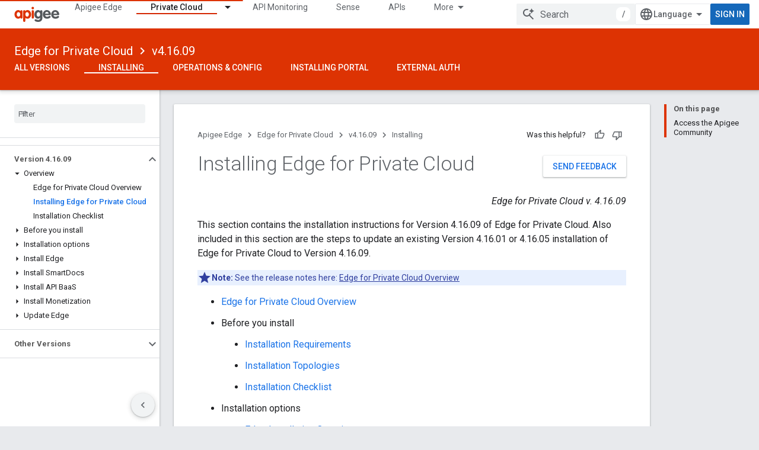

--- FILE ---
content_type: text/html; charset=utf-8
request_url: https://docs.apigee.com/private-cloud/v4.16.09/installing-edge-private-cloud
body_size: 17203
content:









<!doctype html>
<html 
      lang="en"
      dir="ltr">
  <head>
    <meta name="google-signin-client-id" content="157101835696-ooapojlodmuabs2do2vuhhnf90bccmoi.apps.googleusercontent.com"><meta name="google-signin-scope"
          content="profile email"><meta property="og:site_name" content="Apigee Docs">
    <meta property="og:type" content="website"><meta name="theme-color" content="#dd3303"><meta charset="utf-8">
    <meta content="IE=Edge" http-equiv="X-UA-Compatible">
    <meta name="viewport" content="width=device-width, initial-scale=1">
    

    <link rel="manifest" href="/_pwa/apigee/manifest.json"
          crossorigin="use-credentials">
    <link rel="preconnect" href="//www.gstatic.com" crossorigin>
    <link rel="preconnect" href="//fonts.gstatic.com" crossorigin>
    <link rel="preconnect" href="//fonts.googleapis.com" crossorigin>
    <link rel="preconnect" href="//apis.google.com" crossorigin>
    <link rel="preconnect" href="//www.google-analytics.com" crossorigin><link rel="stylesheet" href="//fonts.googleapis.com/css?family=Roboto:300,400,400italic,500,500italic,700,700italic|Roboto+Mono:400,500,700&display=swap">
      <link rel="stylesheet"
            href="//fonts.googleapis.com/css2?family=Material+Icons&family=Material+Symbols+Outlined&display=block"><link rel="stylesheet" href="https://www.gstatic.com/devrel-devsite/prod/vf25d28f8fa3eb402b276b2981491ec30329502b5e6089118cc6ebe4dff7f7eb7/apigee/css/app.css">
      <link rel="shortcut icon" href="https://www.gstatic.com/devrel-devsite/prod/vf25d28f8fa3eb402b276b2981491ec30329502b5e6089118cc6ebe4dff7f7eb7/apigee/images/favicon.png">
    <link rel="apple-touch-icon" href="https://www.gstatic.com/devrel-devsite/prod/vf25d28f8fa3eb402b276b2981491ec30329502b5e6089118cc6ebe4dff7f7eb7/apigee/images/touchicon-180.png"><link rel="canonical" href="https://docs.apigee.com/private-cloud/v4.16.09/installing-edge-private-cloud"><link rel="search" type="application/opensearchdescription+xml"
            title="Apigee Docs" href="https://docs.apigee.com/s/opensearch.xml">
      <link rel="alternate" hreflang="en"
          href="https://docs.apigee.com/private-cloud/v4.16.09/installing-edge-private-cloud" /><link rel="alternate" hreflang="x-default" href="https://docs.apigee.com/private-cloud/v4.16.09/installing-edge-private-cloud" /><link rel="alternate" hreflang="ar"
          href="https://docs.apigee.com/private-cloud/v4.16.09/installing-edge-private-cloud?hl=ar" /><link rel="alternate" hreflang="bn"
          href="https://docs.apigee.com/private-cloud/v4.16.09/installing-edge-private-cloud?hl=bn" /><link rel="alternate" hreflang="zh-Hans"
          href="https://docs.apigee.com/private-cloud/v4.16.09/installing-edge-private-cloud?hl=zh-cn" /><link rel="alternate" hreflang="zh-Hant"
          href="https://docs.apigee.com/private-cloud/v4.16.09/installing-edge-private-cloud?hl=zh-tw" /><link rel="alternate" hreflang="fa"
          href="https://docs.apigee.com/private-cloud/v4.16.09/installing-edge-private-cloud?hl=fa" /><link rel="alternate" hreflang="fr"
          href="https://docs.apigee.com/private-cloud/v4.16.09/installing-edge-private-cloud?hl=fr" /><link rel="alternate" hreflang="de"
          href="https://docs.apigee.com/private-cloud/v4.16.09/installing-edge-private-cloud?hl=de" /><link rel="alternate" hreflang="he"
          href="https://docs.apigee.com/private-cloud/v4.16.09/installing-edge-private-cloud?hl=he" /><link rel="alternate" hreflang="hi"
          href="https://docs.apigee.com/private-cloud/v4.16.09/installing-edge-private-cloud?hl=hi" /><link rel="alternate" hreflang="id"
          href="https://docs.apigee.com/private-cloud/v4.16.09/installing-edge-private-cloud?hl=id" /><link rel="alternate" hreflang="it"
          href="https://docs.apigee.com/private-cloud/v4.16.09/installing-edge-private-cloud?hl=it" /><link rel="alternate" hreflang="ja"
          href="https://docs.apigee.com/private-cloud/v4.16.09/installing-edge-private-cloud?hl=ja" /><link rel="alternate" hreflang="ko"
          href="https://docs.apigee.com/private-cloud/v4.16.09/installing-edge-private-cloud?hl=ko" /><link rel="alternate" hreflang="pl"
          href="https://docs.apigee.com/private-cloud/v4.16.09/installing-edge-private-cloud?hl=pl" /><link rel="alternate" hreflang="pt-BR"
          href="https://docs.apigee.com/private-cloud/v4.16.09/installing-edge-private-cloud?hl=pt-br" /><link rel="alternate" hreflang="ru"
          href="https://docs.apigee.com/private-cloud/v4.16.09/installing-edge-private-cloud?hl=ru" /><link rel="alternate" hreflang="es-419"
          href="https://docs.apigee.com/private-cloud/v4.16.09/installing-edge-private-cloud?hl=es-419" /><link rel="alternate" hreflang="th"
          href="https://docs.apigee.com/private-cloud/v4.16.09/installing-edge-private-cloud?hl=th" /><link rel="alternate" hreflang="tr"
          href="https://docs.apigee.com/private-cloud/v4.16.09/installing-edge-private-cloud?hl=tr" /><link rel="alternate" hreflang="vi"
          href="https://docs.apigee.com/private-cloud/v4.16.09/installing-edge-private-cloud?hl=vi" /><title>Installing Edge for Private Cloud &nbsp;|&nbsp; Edge for Private Cloud v4.16.09 &nbsp;|&nbsp; Apigee Docs</title>

<meta property="og:title" content="Installing Edge for Private Cloud &nbsp;|&nbsp; Edge for Private Cloud v4.16.09 &nbsp;|&nbsp; Apigee Docs"><meta property="og:url" content="https://docs.apigee.com/private-cloud/v4.16.09/installing-edge-private-cloud"><meta property="og:locale" content="en"><script type="application/ld+json">
  {
    "@context": "https://schema.org",
    "@type": "Article",
    
    "headline": "Installing Edge for Private Cloud"
  }
</script><script type="application/ld+json">
  {
    "@context": "https://schema.org",
    "@type": "BreadcrumbList",
    "itemListElement": [{
      "@type": "ListItem",
      "position": 1,
      "name": "Edge for Private Cloud",
      "item": "https://docs.apigee.com/private-cloud/versions"
    },{
      "@type": "ListItem",
      "position": 2,
      "name": "v4.16.09",
      "item": "https://docs.apigee.com/private-cloud/v4.16.09"
    },{
      "@type": "ListItem",
      "position": 3,
      "name": "Installing Edge for Private Cloud",
      "item": "https://docs.apigee.com/private-cloud/v4.16.09/installing-edge-private-cloud"
    }]
  }
  </script>
  
    <!-- Define name of title that you must set in the files that use this template -->
    
    
    
  

    
      <link rel="stylesheet" href="/extras.css"></head>
  <body class="color-scheme--light"
        template="page"
        theme="apigee-theme"
        type="article"
        
        
        
        layout="docs"
        
        
        
        
        
        display-toc
        pending>
  
    <devsite-progress type="indeterminate" id="app-progress"></devsite-progress>
  
  
    <a href="#main-content" class="skip-link button">
      
      Skip to main content
    </a>
    <section class="devsite-wrapper">
      <devsite-cookie-notification-bar></devsite-cookie-notification-bar><devsite-header role="banner">
  
    





















<div class="devsite-header--inner" data-nosnippet>
  <div class="devsite-top-logo-row-wrapper-wrapper">
    <div class="devsite-top-logo-row-wrapper">
      <div class="devsite-top-logo-row">
        <button type="button" id="devsite-hamburger-menu"
          class="devsite-header-icon-button button-flat material-icons gc-analytics-event"
          data-category="Site-Wide Custom Events"
          data-label="Navigation menu button"
          visually-hidden
          aria-label="Open menu">
        </button>
        
<div class="devsite-product-name-wrapper">

  <a href="/" class="devsite-site-logo-link gc-analytics-event"
   data-category="Site-Wide Custom Events" data-label="Site logo" track-type="globalNav"
   track-name="apigeeDocs" track-metadata-position="nav"
   track-metadata-eventDetail="nav">
  
  <picture>
    
    <img src="https://www.gstatic.com/devrel-devsite/prod/vf25d28f8fa3eb402b276b2981491ec30329502b5e6089118cc6ebe4dff7f7eb7/apigee/images/lockup.svg" class="devsite-site-logo" alt="Apigee Docs">
  </picture>
  
</a>



  
  
  <span class="devsite-product-name">
    <ul class="devsite-breadcrumb-list"
  >
  
  <li class="devsite-breadcrumb-item
             ">
    
    
    
      
      
    
  </li>
  
</ul>
  </span>

</div>
        <div class="devsite-top-logo-row-middle">
          <div class="devsite-header-upper-tabs">
            
              
              
  <devsite-tabs class="upper-tabs">

    <nav class="devsite-tabs-wrapper" aria-label="Upper tabs">
      
        
          <tab  >
            
    <a href="https://docs.apigee.com/api-platform/get-started/get-started"
    class="devsite-tabs-content gc-analytics-event "
      track-metadata-eventdetail="https://docs.apigee.com/api-platform/get-started/get-started"
    
       track-type="nav"
       track-metadata-position="nav - apigee edge"
       track-metadata-module="primary nav"
       
       
         
           data-category="Site-Wide Custom Events"
         
           data-label="Tab: Apigee Edge"
         
           track-name="apigee edge"
         
       >
    Apigee Edge
  
    </a>
    
  
          </tab>
        
      
        
          <tab class="devsite-dropdown
    
    devsite-active
    
    ">
  
    <a href="https://docs.apigee.com/private-cloud/versions"
    class="devsite-tabs-content gc-analytics-event "
      track-metadata-eventdetail="https://docs.apigee.com/private-cloud/versions"
    
       track-type="nav"
       track-metadata-position="nav - private cloud"
       track-metadata-module="primary nav"
       aria-label="Private Cloud, selected" 
       
         
           data-category="Site-Wide Custom Events"
         
           data-label="Tab: Private Cloud"
         
           track-name="private cloud"
         
       >
    Private Cloud
  
    </a>
    
      <button
         aria-haspopup="menu"
         aria-expanded="false"
         aria-label="Dropdown menu for Private Cloud"
         track-type="nav"
         track-metadata-eventdetail="https://docs.apigee.com/private-cloud/versions"
         track-metadata-position="nav - private cloud"
         track-metadata-module="primary nav"
         
          
            data-category="Site-Wide Custom Events"
          
            data-label="Tab: Private Cloud"
          
            track-name="private cloud"
          
        
         class="devsite-tabs-dropdown-toggle devsite-icon devsite-icon-arrow-drop-down"></button>
    
  
  <div class="devsite-tabs-dropdown" role="menu" aria-label="submenu" hidden>
    
    <div class="devsite-tabs-dropdown-content">
      
        <div class="devsite-tabs-dropdown-column
                    ">
          
            <ul class="devsite-tabs-dropdown-section
                       ">
              
                <li class="devsite-nav-title" role="heading" tooltip>Latest</li>
              
              
              
                <li class="devsite-nav-item">
                  <a href="https://docs.apigee.com/private-cloud/v4.53.01/installation-requirements"
                    
                     track-type="nav"
                     track-metadata-eventdetail="https://docs.apigee.com/private-cloud/v4.53.01/installation-requirements"
                     track-metadata-position="nav - private cloud"
                     track-metadata-module="tertiary nav"
                     
                       track-metadata-module_headline="latest"
                     
                     tooltip
                  >
                    
                    <div class="devsite-nav-item-title">
                      v4.53.01
                    </div>
                    
                  </a>
                </li>
              
                <li class="devsite-nav-item">
                  <a href="https://docs.apigee.com/private-cloud/v4.53.00/installation-requirements"
                    
                     track-type="nav"
                     track-metadata-eventdetail="https://docs.apigee.com/private-cloud/v4.53.00/installation-requirements"
                     track-metadata-position="nav - private cloud"
                     track-metadata-module="tertiary nav"
                     
                       track-metadata-module_headline="latest"
                     
                     tooltip
                  >
                    
                    <div class="devsite-nav-item-title">
                      v4.53.00
                    </div>
                    
                  </a>
                </li>
              
                <li class="devsite-nav-item">
                  <a href="https://docs.apigee.com/private-cloud/v4.52.02/installation-requirements"
                    
                     track-type="nav"
                     track-metadata-eventdetail="https://docs.apigee.com/private-cloud/v4.52.02/installation-requirements"
                     track-metadata-position="nav - private cloud"
                     track-metadata-module="tertiary nav"
                     
                       track-metadata-module_headline="latest"
                     
                     tooltip
                  >
                    
                    <div class="devsite-nav-item-title">
                      v4.52.02
                    </div>
                    
                  </a>
                </li>
              
                <li class="devsite-nav-item">
                  <a href="https://docs.apigee.com/private-cloud/v4.52.01/installation-requirements"
                    
                     track-type="nav"
                     track-metadata-eventdetail="https://docs.apigee.com/private-cloud/v4.52.01/installation-requirements"
                     track-metadata-position="nav - private cloud"
                     track-metadata-module="tertiary nav"
                     
                       track-metadata-module_headline="latest"
                     
                     tooltip
                  >
                    
                    <div class="devsite-nav-item-title">
                      v4.52.01
                    </div>
                    
                  </a>
                </li>
              
            </ul>
          
            <ul class="devsite-tabs-dropdown-section
                       ">
              
                <li class="devsite-nav-title" role="heading" tooltip>End-of-life</li>
              
              
              
                <li class="devsite-nav-item">
                  <a href="https://docs.apigee.com/private-cloud/v4.52.00/installation-requirements"
                    
                     track-type="nav"
                     track-metadata-eventdetail="https://docs.apigee.com/private-cloud/v4.52.00/installation-requirements"
                     track-metadata-position="nav - private cloud"
                     track-metadata-module="tertiary nav"
                     
                       track-metadata-module_headline="latest"
                     
                     tooltip
                  >
                    
                    <div class="devsite-nav-item-title">
                      v4.52.00
                    </div>
                    
                  </a>
                </li>
              
            </ul>
          
            <ul class="devsite-tabs-dropdown-section
                       ">
              
                <li class="devsite-nav-title" role="heading" tooltip>Deprecated/Unsupported</li>
              
              
              
                <li class="devsite-nav-item">
                  <a href="https://docs.apigee.com/private-cloud/v4.51.00/installation-requirements"
                    
                     track-type="nav"
                     track-metadata-eventdetail="https://docs.apigee.com/private-cloud/v4.51.00/installation-requirements"
                     track-metadata-position="nav - private cloud"
                     track-metadata-module="tertiary nav"
                     
                       track-metadata-module_headline="latest"
                     
                     tooltip
                  >
                    
                    <div class="devsite-nav-item-title">
                      v4.51.00
                    </div>
                    
                  </a>
                </li>
              
                <li class="devsite-nav-item">
                  <a href="https://docs.apigee.com/private-cloud/v4.50.00"
                    
                     track-type="nav"
                     track-metadata-eventdetail="https://docs.apigee.com/private-cloud/v4.50.00"
                     track-metadata-position="nav - private cloud"
                     track-metadata-module="tertiary nav"
                     
                       track-metadata-module_headline="latest"
                     
                     tooltip
                  >
                    
                    <div class="devsite-nav-item-title">
                      v4.50.00
                    </div>
                    
                  </a>
                </li>
              
                <li class="devsite-nav-item">
                  <a href="https://docs.apigee.com/private-cloud/v4.19.06"
                    
                     track-type="nav"
                     track-metadata-eventdetail="https://docs.apigee.com/private-cloud/v4.19.06"
                     track-metadata-position="nav - private cloud"
                     track-metadata-module="tertiary nav"
                     
                       track-metadata-module_headline="latest"
                     
                     tooltip
                  >
                    
                    <div class="devsite-nav-item-title">
                      v4.19.06
                    </div>
                    
                  </a>
                </li>
              
                <li class="devsite-nav-item">
                  <a href="https://docs.apigee.com/private-cloud/v4.19.01"
                    
                     track-type="nav"
                     track-metadata-eventdetail="https://docs.apigee.com/private-cloud/v4.19.01"
                     track-metadata-position="nav - private cloud"
                     track-metadata-module="tertiary nav"
                     
                       track-metadata-module_headline="latest"
                     
                     tooltip
                  >
                    
                    <div class="devsite-nav-item-title">
                      v4.19.01
                    </div>
                    
                  </a>
                </li>
              
                <li class="devsite-nav-item">
                  <a href="https://docs.apigee.com/private-cloud/v4.18.05"
                    
                     track-type="nav"
                     track-metadata-eventdetail="https://docs.apigee.com/private-cloud/v4.18.05"
                     track-metadata-position="nav - private cloud"
                     track-metadata-module="tertiary nav"
                     
                       track-metadata-module_headline="latest"
                     
                     tooltip
                  >
                    
                    <div class="devsite-nav-item-title">
                      v4.18.05
                    </div>
                    
                  </a>
                </li>
              
                <li class="devsite-nav-item">
                  <a href="https://docs.apigee.com/private-cloud/v4.18.01"
                    
                     track-type="nav"
                     track-metadata-eventdetail="https://docs.apigee.com/private-cloud/v4.18.01"
                     track-metadata-position="nav - private cloud"
                     track-metadata-module="tertiary nav"
                     
                       track-metadata-module_headline="latest"
                     
                     tooltip
                  >
                    
                    <div class="devsite-nav-item-title">
                      v4.18.01
                    </div>
                    
                  </a>
                </li>
              
                <li class="devsite-nav-item">
                  <a href="https://docs.apigee.com/private-cloud/v4.17.09"
                    
                     track-type="nav"
                     track-metadata-eventdetail="https://docs.apigee.com/private-cloud/v4.17.09"
                     track-metadata-position="nav - private cloud"
                     track-metadata-module="tertiary nav"
                     
                       track-metadata-module_headline="latest"
                     
                     tooltip
                  >
                    
                    <div class="devsite-nav-item-title">
                      v4.17.09
                    </div>
                    
                  </a>
                </li>
              
                <li class="devsite-nav-item">
                  <a href="https://docs.apigee.com/private-cloud/v4.17.05"
                    
                     track-type="nav"
                     track-metadata-eventdetail="https://docs.apigee.com/private-cloud/v4.17.05"
                     track-metadata-position="nav - private cloud"
                     track-metadata-module="tertiary nav"
                     
                       track-metadata-module_headline="latest"
                     
                     tooltip
                  >
                    
                    <div class="devsite-nav-item-title">
                      v4.17.05
                    </div>
                    
                  </a>
                </li>
              
                <li class="devsite-nav-item">
                  <a href="https://docs.apigee.com/private-cloud/v4.17.01"
                    
                     track-type="nav"
                     track-metadata-eventdetail="https://docs.apigee.com/private-cloud/v4.17.01"
                     track-metadata-position="nav - private cloud"
                     track-metadata-module="tertiary nav"
                     
                       track-metadata-module_headline="latest"
                     
                     tooltip
                  >
                    
                    <div class="devsite-nav-item-title">
                      v4.17.01
                    </div>
                    
                  </a>
                </li>
              
                <li class="devsite-nav-item">
                  <a href="https://docs.apigee.com/private-cloud/v4.16.09"
                    
                     track-type="nav"
                     track-metadata-eventdetail="https://docs.apigee.com/private-cloud/v4.16.09"
                     track-metadata-position="nav - private cloud"
                     track-metadata-module="tertiary nav"
                     
                       track-metadata-module_headline="latest"
                     
                     tooltip
                  >
                    
                    <div class="devsite-nav-item-title">
                      v4.16.09
                    </div>
                    
                  </a>
                </li>
              
                <li class="devsite-nav-item">
                  <a href="https://docs.apigee.com/private-cloud/v4.16.05"
                    
                     track-type="nav"
                     track-metadata-eventdetail="https://docs.apigee.com/private-cloud/v4.16.05"
                     track-metadata-position="nav - private cloud"
                     track-metadata-module="tertiary nav"
                     
                       track-metadata-module_headline="latest"
                     
                     tooltip
                  >
                    
                    <div class="devsite-nav-item-title">
                      v4.16.05
                    </div>
                    
                  </a>
                </li>
              
                <li class="devsite-nav-item">
                  <a href="https://docs.apigee.com/private-cloud/v4.16.01"
                    
                     track-type="nav"
                     track-metadata-eventdetail="https://docs.apigee.com/private-cloud/v4.16.01"
                     track-metadata-position="nav - private cloud"
                     track-metadata-module="tertiary nav"
                     
                       track-metadata-module_headline="latest"
                     
                     tooltip
                  >
                    
                    <div class="devsite-nav-item-title">
                      v4.16.01
                    </div>
                    
                  </a>
                </li>
              
            </ul>
          
        </div>
      
    </div>
  </div>
</tab>
        
      
        
          <tab  >
            
    <a href="https://docs.apigee.com/api-monitoring"
    class="devsite-tabs-content gc-analytics-event "
      track-metadata-eventdetail="https://docs.apigee.com/api-monitoring"
    
       track-type="nav"
       track-metadata-position="nav - api monitoring"
       track-metadata-module="primary nav"
       
       
         
           data-category="Site-Wide Custom Events"
         
           data-label="Tab: API Monitoring"
         
           track-name="api monitoring"
         
       >
    API Monitoring
  
    </a>
    
  
          </tab>
        
      
        
          <tab  >
            
    <a href="https://docs.apigee.com/sense/what-apigee-sense"
    class="devsite-tabs-content gc-analytics-event "
      track-metadata-eventdetail="https://docs.apigee.com/sense/what-apigee-sense"
    
       track-type="nav"
       track-metadata-position="nav - sense"
       track-metadata-module="primary nav"
       
       
         
           data-category="Site-Wide Custom Events"
         
           data-label="Tab: Sense"
         
           track-name="sense"
         
       >
    Sense
  
    </a>
    
  
          </tab>
        
      
        
          <tab  >
            
    <a href="https://apidocs.apigee.com"
    class="devsite-tabs-content gc-analytics-event "
      track-metadata-eventdetail="https://apidocs.apigee.com"
    
       track-type="nav"
       track-metadata-position="nav - apis"
       track-metadata-module="primary nav"
       
       
         
           data-category="Site-Wide Custom Events"
         
           data-label="Tab: APIs"
         
           track-name="apis"
         
       >
    APIs
  
    </a>
    
  
          </tab>
        
      
        
          <tab  >
            
    <a href="https://docs.apigee.com/api-platform/troubleshoot/support"
    class="devsite-tabs-content gc-analytics-event "
      track-metadata-eventdetail="https://docs.apigee.com/api-platform/troubleshoot/support"
    
       track-type="nav"
       track-metadata-position="nav - troubleshooting"
       track-metadata-module="primary nav"
       
       
         
           data-category="Site-Wide Custom Events"
         
           data-label="Tab: Troubleshooting"
         
           track-name="troubleshooting"
         
       >
    Troubleshooting
  
    </a>
    
  
          </tab>
        
      
        
          <tab  >
            
    <a href="https://docs.apigee.com/release/notes/apigee-release-notes"
    class="devsite-tabs-content gc-analytics-event "
      track-metadata-eventdetail="https://docs.apigee.com/release/notes/apigee-release-notes"
    
       track-type="nav"
       track-metadata-position="nav - releases"
       track-metadata-module="primary nav"
       
       
         
           data-category="Site-Wide Custom Events"
         
           data-label="Tab: Releases"
         
           track-name="releases"
         
       >
    Releases
  
    </a>
    
  
          </tab>
        
      
        
          <tab  >
            
    <a href="https://apigee.com/api-management/#/pricing"
    class="devsite-tabs-content gc-analytics-event "
      track-metadata-eventdetail="https://apigee.com/api-management/#/pricing"
    
       track-type="nav"
       track-metadata-position="nav - pricing"
       track-metadata-module="primary nav"
       
       
         
           data-category="Site-Wide Custom Events"
         
           data-label="Tab: Pricing"
         
           track-name="pricing"
         
       >
    Pricing
  
    </a>
    
  
          </tab>
        
      
        
          <tab  >
            
    <a href="https://discuss.google.dev/c/google-cloud/cloud-apigee/104"
    class="devsite-tabs-content gc-analytics-event "
      track-metadata-eventdetail="https://discuss.google.dev/c/google-cloud/cloud-apigee/104"
    
       track-type="nav"
       track-metadata-position="nav - community"
       track-metadata-module="primary nav"
       
       
         
           data-category="Site-Wide Custom Events"
         
           data-label="Tab: Community"
         
           track-name="community"
         
       >
    Community
  
    </a>
    
  
          </tab>
        
      
    </nav>

  </devsite-tabs>

            
           </div>
          
<devsite-search
    enable-signin
    enable-search
    enable-suggestions
      enable-query-completion
    
    enable-search-summaries
    project-name="Edge for Private Cloud v4.16.09"
    tenant-name="Apigee Docs"
    
    
    
    
    
    >
  <form class="devsite-search-form" action="https://docs.apigee.com/s/results" method="GET">
    <div class="devsite-search-container">
      <button type="button"
              search-open
              class="devsite-search-button devsite-header-icon-button button-flat material-icons"
              
              aria-label="Open search"></button>
      <div class="devsite-searchbox">
        <input
          aria-activedescendant=""
          aria-autocomplete="list"
          
          aria-label="Search"
          aria-expanded="false"
          aria-haspopup="listbox"
          autocomplete="off"
          class="devsite-search-field devsite-search-query"
          name="q"
          
          placeholder="Search"
          role="combobox"
          type="text"
          value=""
          >
          <div class="devsite-search-image material-icons" aria-hidden="true">
            
              <svg class="devsite-search-ai-image" width="24" height="24" viewBox="0 0 24 24" fill="none" xmlns="http://www.w3.org/2000/svg">
                  <g clip-path="url(#clip0_6641_386)">
                    <path d="M19.6 21L13.3 14.7C12.8 15.1 12.225 15.4167 11.575 15.65C10.925 15.8833 10.2333 16 9.5 16C7.68333 16 6.14167 15.375 4.875 14.125C3.625 12.8583 3 11.3167 3 9.5C3 7.68333 3.625 6.15 4.875 4.9C6.14167 3.63333 7.68333 3 9.5 3C10.0167 3 10.5167 3.05833 11 3.175C11.4833 3.275 11.9417 3.43333 12.375 3.65L10.825 5.2C10.6083 5.13333 10.3917 5.08333 10.175 5.05C9.95833 5.01667 9.73333 5 9.5 5C8.25 5 7.18333 5.44167 6.3 6.325C5.43333 7.19167 5 8.25 5 9.5C5 10.75 5.43333 11.8167 6.3 12.7C7.18333 13.5667 8.25 14 9.5 14C10.6667 14 11.6667 13.625 12.5 12.875C13.35 12.1083 13.8417 11.15 13.975 10H15.975C15.925 10.6333 15.7833 11.2333 15.55 11.8C15.3333 12.3667 15.05 12.8667 14.7 13.3L21 19.6L19.6 21ZM17.5 12C17.5 10.4667 16.9667 9.16667 15.9 8.1C14.8333 7.03333 13.5333 6.5 12 6.5C13.5333 6.5 14.8333 5.96667 15.9 4.9C16.9667 3.83333 17.5 2.53333 17.5 0.999999C17.5 2.53333 18.0333 3.83333 19.1 4.9C20.1667 5.96667 21.4667 6.5 23 6.5C21.4667 6.5 20.1667 7.03333 19.1 8.1C18.0333 9.16667 17.5 10.4667 17.5 12Z" fill="#5F6368"/>
                  </g>
                <defs>
                <clipPath id="clip0_6641_386">
                <rect width="24" height="24" fill="white"/>
                </clipPath>
                </defs>
              </svg>
            
          </div>
          <div class="devsite-search-shortcut-icon-container" aria-hidden="true">
            <kbd class="devsite-search-shortcut-icon">/</kbd>
          </div>
      </div>
    </div>
  </form>
  <button type="button"
          search-close
          class="devsite-search-button devsite-header-icon-button button-flat material-icons"
          
          aria-label="Close search"></button>
</devsite-search>

        </div>

        

          

          

          

          
<devsite-language-selector>
  <ul role="presentation">
    
    
    <li role="presentation">
      <a role="menuitem" lang="en"
        >English</a>
    </li>
    
    <li role="presentation">
      <a role="menuitem" lang="de"
        >Deutsch</a>
    </li>
    
    <li role="presentation">
      <a role="menuitem" lang="es_419"
        >Español – América Latina</a>
    </li>
    
    <li role="presentation">
      <a role="menuitem" lang="fr"
        >Français</a>
    </li>
    
    <li role="presentation">
      <a role="menuitem" lang="id"
        >Indonesia</a>
    </li>
    
    <li role="presentation">
      <a role="menuitem" lang="it"
        >Italiano</a>
    </li>
    
    <li role="presentation">
      <a role="menuitem" lang="pl"
        >Polski</a>
    </li>
    
    <li role="presentation">
      <a role="menuitem" lang="pt_br"
        >Português – Brasil</a>
    </li>
    
    <li role="presentation">
      <a role="menuitem" lang="vi"
        >Tiếng Việt</a>
    </li>
    
    <li role="presentation">
      <a role="menuitem" lang="tr"
        >Türkçe</a>
    </li>
    
    <li role="presentation">
      <a role="menuitem" lang="ru"
        >Русский</a>
    </li>
    
    <li role="presentation">
      <a role="menuitem" lang="he"
        >עברית</a>
    </li>
    
    <li role="presentation">
      <a role="menuitem" lang="ar"
        >العربيّة</a>
    </li>
    
    <li role="presentation">
      <a role="menuitem" lang="fa"
        >فارسی</a>
    </li>
    
    <li role="presentation">
      <a role="menuitem" lang="hi"
        >हिंदी</a>
    </li>
    
    <li role="presentation">
      <a role="menuitem" lang="bn"
        >বাংলা</a>
    </li>
    
    <li role="presentation">
      <a role="menuitem" lang="th"
        >ภาษาไทย</a>
    </li>
    
    <li role="presentation">
      <a role="menuitem" lang="zh_cn"
        >中文 – 简体</a>
    </li>
    
    <li role="presentation">
      <a role="menuitem" lang="zh_tw"
        >中文 – 繁體</a>
    </li>
    
    <li role="presentation">
      <a role="menuitem" lang="ja"
        >日本語</a>
    </li>
    
    <li role="presentation">
      <a role="menuitem" lang="ko"
        >한국어</a>
    </li>
    
  </ul>
</devsite-language-selector>


          

        

        
          <devsite-user 
                        
                        
                        
                        id="devsite-user">
            
              
              <span class="button devsite-top-button" aria-hidden="true" visually-hidden>Sign in</span>
            
          </devsite-user>
        
        
        
      </div>
    </div>
  </div>



  <div class="devsite-collapsible-section
    ">
    <div class="devsite-header-background">
      
        
          <div class="devsite-product-id-row"
           >
            <div class="devsite-product-description-row">
              
                
                <div class="devsite-product-id">
                  
                  
                  
                    <ul class="devsite-breadcrumb-list"
  
    aria-label="Lower header breadcrumb">
  
  <li class="devsite-breadcrumb-item
             ">
    
    
    
      
        
  <a href="https://docs.apigee.com/private-cloud/versions"
      
        class="devsite-breadcrumb-link gc-analytics-event"
      
        data-category="Site-Wide Custom Events"
      
        data-label="Lower Header"
      
        data-value="1"
      
        track-type="globalNav"
      
        track-name="breadcrumb"
      
        track-metadata-position="1"
      
        track-metadata-eventdetail="Edge for Private Cloud"
      
    >
    
          Edge for Private Cloud
        
  </a>
  
      
    
  </li>
  
  <li class="devsite-breadcrumb-item
             ">
    
      
      <div class="devsite-breadcrumb-guillemet material-icons" aria-hidden="true"></div>
    
    
    
      
        
  <a href="https://docs.apigee.com/private-cloud/v4.16.09"
      
        class="devsite-breadcrumb-link gc-analytics-event"
      
        data-category="Site-Wide Custom Events"
      
        data-label="Lower Header"
      
        data-value="2"
      
        track-type="globalNav"
      
        track-name="breadcrumb"
      
        track-metadata-position="2"
      
        track-metadata-eventdetail="Edge for Private Cloud v4.16.09"
      
    >
    
          v4.16.09
        
  </a>
  
      
    
  </li>
  
</ul>
                </div>
                
              
              
            </div>
            
          </div>
          
        
      
      
        <div class="devsite-doc-set-nav-row">
          
          
            
            
  <devsite-tabs class="lower-tabs">

    <nav class="devsite-tabs-wrapper" aria-label="Lower tabs">
      
        
          <tab  >
            
    <a href="https://docs.apigee.com/private-cloud/versions"
    class="devsite-tabs-content gc-analytics-event "
      track-metadata-eventdetail="https://docs.apigee.com/private-cloud/versions"
    
       track-type="nav"
       track-metadata-position="nav - all versions"
       track-metadata-module="primary nav"
       
       
         
           data-category="Site-Wide Custom Events"
         
           data-label="Tab: All Versions"
         
           track-name="all versions"
         
       >
    All Versions
  
    </a>
    
  
          </tab>
        
      
        
          <tab  class="devsite-active">
            
    <a href="https://docs.apigee.com/private-cloud/v4.16.09/edge-private-cloud-overview"
    class="devsite-tabs-content gc-analytics-event "
      track-metadata-eventdetail="https://docs.apigee.com/private-cloud/v4.16.09/edge-private-cloud-overview"
    
       track-type="nav"
       track-metadata-position="nav - installing"
       track-metadata-module="primary nav"
       aria-label="Installing, selected" 
       
         
           data-category="Site-Wide Custom Events"
         
           data-label="Tab: Installing"
         
           track-name="installing"
         
       >
    Installing
  
    </a>
    
  
          </tab>
        
      
        
          <tab  >
            
    <a href="https://docs.apigee.com/private-cloud/v4.16.09/operations-and-configuration"
    class="devsite-tabs-content gc-analytics-event "
      track-metadata-eventdetail="https://docs.apigee.com/private-cloud/v4.16.09/operations-and-configuration"
    
       track-type="nav"
       track-metadata-position="nav - operations &amp; config"
       track-metadata-module="primary nav"
       
       
         
           data-category="Site-Wide Custom Events"
         
           data-label="Tab: Operations &amp; Config"
         
           track-name="operations &amp; config"
         
       >
    Operations &amp; Config
  
    </a>
    
  
          </tab>
        
      
        
          <tab  >
            
    <a href="https://docs.apigee.com/private-cloud/v4.16.09/installing-edge-private-cloud-developer-services-portal"
    class="devsite-tabs-content gc-analytics-event "
      track-metadata-eventdetail="https://docs.apigee.com/private-cloud/v4.16.09/installing-edge-private-cloud-developer-services-portal"
    
       track-type="nav"
       track-metadata-position="nav - installing portal"
       track-metadata-module="primary nav"
       
       
         
           data-category="Site-Wide Custom Events"
         
           data-label="Tab: Installing Portal"
         
           track-name="installing portal"
         
       >
    Installing Portal
  
    </a>
    
  
          </tab>
        
      
        
          <tab  >
            
    <a href="https://docs.apigee.com/private-cloud/v4.16.09/external-authentication-configuration"
    class="devsite-tabs-content gc-analytics-event "
      track-metadata-eventdetail="https://docs.apigee.com/private-cloud/v4.16.09/external-authentication-configuration"
    
       track-type="nav"
       track-metadata-position="nav - external auth"
       track-metadata-module="primary nav"
       
       
         
           data-category="Site-Wide Custom Events"
         
           data-label="Tab: External Auth"
         
           track-name="external auth"
         
       >
    External Auth
  
    </a>
    
  
          </tab>
        
      
    </nav>

  </devsite-tabs>

          
          
        </div>
      
    </div>
  </div>

</div>



  

  
</devsite-header>
      <devsite-book-nav scrollbars >
        
          





















<div class="devsite-book-nav-filter"
     >
  <span class="filter-list-icon material-icons" aria-hidden="true"></span>
  <input type="text"
         placeholder="Filter"
         
         aria-label="Type to filter"
         role="searchbox">
  
  <span class="filter-clear-button hidden"
        data-title="Clear filter"
        aria-label="Clear filter"
        role="button"
        tabindex="0"></span>
</div>

<nav class="devsite-book-nav devsite-nav nocontent"
     aria-label="Side menu">
  <div class="devsite-mobile-header">
    <button type="button"
            id="devsite-close-nav"
            class="devsite-header-icon-button button-flat material-icons gc-analytics-event"
            data-category="Site-Wide Custom Events"
            data-label="Close navigation"
            aria-label="Close navigation">
    </button>
    <div class="devsite-product-name-wrapper">

  <a href="/" class="devsite-site-logo-link gc-analytics-event"
   data-category="Site-Wide Custom Events" data-label="Site logo" track-type="globalNav"
   track-name="apigeeDocs" track-metadata-position="nav"
   track-metadata-eventDetail="nav">
  
  <picture>
    
    <img src="https://www.gstatic.com/devrel-devsite/prod/vf25d28f8fa3eb402b276b2981491ec30329502b5e6089118cc6ebe4dff7f7eb7/apigee/images/lockup.svg" class="devsite-site-logo" alt="Apigee Docs">
  </picture>
  
</a>


  
      <span class="devsite-product-name">
        
        
        <ul class="devsite-breadcrumb-list"
  >
  
  <li class="devsite-breadcrumb-item
             ">
    
    
    
      
      
    
  </li>
  
</ul>
      </span>
    

</div>
  </div>

  <div class="devsite-book-nav-wrapper">
    <div class="devsite-mobile-nav-top">
      
        <ul class="devsite-nav-list">
          
            <li class="devsite-nav-item">
              
  
  <a href="/api-platform/get-started/get-started"
    
       class="devsite-nav-title gc-analytics-event
              
              "
    

    
      
        data-category="Site-Wide Custom Events"
      
        data-label="Tab: Apigee Edge"
      
        track-name="apigee edge"
      
    
     data-category="Site-Wide Custom Events"
     data-label="Responsive Tab: Apigee Edge"
     track-type="globalNav"
     track-metadata-eventDetail="globalMenu"
     track-metadata-position="nav">
  
    <span class="devsite-nav-text" tooltip >
      Apigee Edge
   </span>
    
  
  </a>
  

  
              
            </li>
          
            <li class="devsite-nav-item">
              
  
  <a href="/private-cloud/versions"
    
       class="devsite-nav-title gc-analytics-event
              
              devsite-nav-active"
    

    
      
        data-category="Site-Wide Custom Events"
      
        data-label="Tab: Private Cloud"
      
        track-name="private cloud"
      
    
     data-category="Site-Wide Custom Events"
     data-label="Responsive Tab: Private Cloud"
     track-type="globalNav"
     track-metadata-eventDetail="globalMenu"
     track-metadata-position="nav">
  
    <span class="devsite-nav-text" tooltip >
      Private Cloud
   </span>
    
  
  </a>
  

  
    <ul class="devsite-nav-responsive-tabs devsite-nav-has-menu
               ">
      
<li class="devsite-nav-item">

  
  <span
    
       class="devsite-nav-title"
       tooltip
    
    
      
        data-category="Site-Wide Custom Events"
      
        data-label="Tab: Private Cloud"
      
        track-name="private cloud"
      
    >
  
    <span class="devsite-nav-text" tooltip menu="Private Cloud">
      More
   </span>
    
    <span class="devsite-nav-icon material-icons" data-icon="forward"
          menu="Private Cloud">
    </span>
    
  
  </span>
  

</li>

    </ul>
  
              
                <ul class="devsite-nav-responsive-tabs">
                  
                    
                    
                    
                    <li class="devsite-nav-item">
                      
  
  <a href="/private-cloud/versions"
    
       class="devsite-nav-title gc-analytics-event
              
              "
    

    
      
        data-category="Site-Wide Custom Events"
      
        data-label="Tab: All Versions"
      
        track-name="all versions"
      
    
     data-category="Site-Wide Custom Events"
     data-label="Responsive Tab: All Versions"
     track-type="globalNav"
     track-metadata-eventDetail="globalMenu"
     track-metadata-position="nav">
  
    <span class="devsite-nav-text" tooltip >
      All Versions
   </span>
    
  
  </a>
  

  
                    </li>
                  
                    
                    
                    
                    <li class="devsite-nav-item">
                      
  
  <a href="/private-cloud/v4.16.09/edge-private-cloud-overview"
    
       class="devsite-nav-title gc-analytics-event
              
              devsite-nav-active"
    

    
      
        data-category="Site-Wide Custom Events"
      
        data-label="Tab: Installing"
      
        track-name="installing"
      
    
     data-category="Site-Wide Custom Events"
     data-label="Responsive Tab: Installing"
     track-type="globalNav"
     track-metadata-eventDetail="globalMenu"
     track-metadata-position="nav">
  
    <span class="devsite-nav-text" tooltip menu="_book">
      Installing
   </span>
    
  
  </a>
  

  
                    </li>
                  
                    
                    
                    
                    <li class="devsite-nav-item">
                      
  
  <a href="/private-cloud/v4.16.09/operations-and-configuration"
    
       class="devsite-nav-title gc-analytics-event
              
              "
    

    
      
        data-category="Site-Wide Custom Events"
      
        data-label="Tab: Operations &amp; Config"
      
        track-name="operations &amp; config"
      
    
     data-category="Site-Wide Custom Events"
     data-label="Responsive Tab: Operations &amp; Config"
     track-type="globalNav"
     track-metadata-eventDetail="globalMenu"
     track-metadata-position="nav">
  
    <span class="devsite-nav-text" tooltip >
      Operations &amp; Config
   </span>
    
  
  </a>
  

  
                    </li>
                  
                    
                    
                    
                    <li class="devsite-nav-item">
                      
  
  <a href="/private-cloud/v4.16.09/installing-edge-private-cloud-developer-services-portal"
    
       class="devsite-nav-title gc-analytics-event
              
              "
    

    
      
        data-category="Site-Wide Custom Events"
      
        data-label="Tab: Installing Portal"
      
        track-name="installing portal"
      
    
     data-category="Site-Wide Custom Events"
     data-label="Responsive Tab: Installing Portal"
     track-type="globalNav"
     track-metadata-eventDetail="globalMenu"
     track-metadata-position="nav">
  
    <span class="devsite-nav-text" tooltip >
      Installing Portal
   </span>
    
  
  </a>
  

  
                    </li>
                  
                    
                    
                    
                    <li class="devsite-nav-item">
                      
  
  <a href="/private-cloud/v4.16.09/external-authentication-configuration"
    
       class="devsite-nav-title gc-analytics-event
              
              "
    

    
      
        data-category="Site-Wide Custom Events"
      
        data-label="Tab: External Auth"
      
        track-name="external auth"
      
    
     data-category="Site-Wide Custom Events"
     data-label="Responsive Tab: External Auth"
     track-type="globalNav"
     track-metadata-eventDetail="globalMenu"
     track-metadata-position="nav">
  
    <span class="devsite-nav-text" tooltip >
      External Auth
   </span>
    
  
  </a>
  

  
                    </li>
                  
                </ul>
              
            </li>
          
            <li class="devsite-nav-item">
              
  
  <a href="/api-monitoring"
    
       class="devsite-nav-title gc-analytics-event
              
              "
    

    
      
        data-category="Site-Wide Custom Events"
      
        data-label="Tab: API Monitoring"
      
        track-name="api monitoring"
      
    
     data-category="Site-Wide Custom Events"
     data-label="Responsive Tab: API Monitoring"
     track-type="globalNav"
     track-metadata-eventDetail="globalMenu"
     track-metadata-position="nav">
  
    <span class="devsite-nav-text" tooltip >
      API Monitoring
   </span>
    
  
  </a>
  

  
              
            </li>
          
            <li class="devsite-nav-item">
              
  
  <a href="/sense/what-apigee-sense"
    
       class="devsite-nav-title gc-analytics-event
              
              "
    

    
      
        data-category="Site-Wide Custom Events"
      
        data-label="Tab: Sense"
      
        track-name="sense"
      
    
     data-category="Site-Wide Custom Events"
     data-label="Responsive Tab: Sense"
     track-type="globalNav"
     track-metadata-eventDetail="globalMenu"
     track-metadata-position="nav">
  
    <span class="devsite-nav-text" tooltip >
      Sense
   </span>
    
  
  </a>
  

  
              
            </li>
          
            <li class="devsite-nav-item">
              
  
  <a href="https://apidocs.apigee.com"
    
       class="devsite-nav-title gc-analytics-event
              
              "
    

    
      
        data-category="Site-Wide Custom Events"
      
        data-label="Tab: APIs"
      
        track-name="apis"
      
    
     data-category="Site-Wide Custom Events"
     data-label="Responsive Tab: APIs"
     track-type="globalNav"
     track-metadata-eventDetail="globalMenu"
     track-metadata-position="nav">
  
    <span class="devsite-nav-text" tooltip >
      APIs
   </span>
    
  
  </a>
  

  
              
            </li>
          
            <li class="devsite-nav-item">
              
  
  <a href="/api-platform/troubleshoot/support"
    
       class="devsite-nav-title gc-analytics-event
              
              "
    

    
      
        data-category="Site-Wide Custom Events"
      
        data-label="Tab: Troubleshooting"
      
        track-name="troubleshooting"
      
    
     data-category="Site-Wide Custom Events"
     data-label="Responsive Tab: Troubleshooting"
     track-type="globalNav"
     track-metadata-eventDetail="globalMenu"
     track-metadata-position="nav">
  
    <span class="devsite-nav-text" tooltip >
      Troubleshooting
   </span>
    
  
  </a>
  

  
              
            </li>
          
            <li class="devsite-nav-item">
              
  
  <a href="/release/notes/apigee-release-notes"
    
       class="devsite-nav-title gc-analytics-event
              
              "
    

    
      
        data-category="Site-Wide Custom Events"
      
        data-label="Tab: Releases"
      
        track-name="releases"
      
    
     data-category="Site-Wide Custom Events"
     data-label="Responsive Tab: Releases"
     track-type="globalNav"
     track-metadata-eventDetail="globalMenu"
     track-metadata-position="nav">
  
    <span class="devsite-nav-text" tooltip >
      Releases
   </span>
    
  
  </a>
  

  
              
            </li>
          
            <li class="devsite-nav-item">
              
  
  <a href="https://apigee.com/api-management/#/pricing"
    
       class="devsite-nav-title gc-analytics-event
              
              "
    

    
      
        data-category="Site-Wide Custom Events"
      
        data-label="Tab: Pricing"
      
        track-name="pricing"
      
    
     data-category="Site-Wide Custom Events"
     data-label="Responsive Tab: Pricing"
     track-type="globalNav"
     track-metadata-eventDetail="globalMenu"
     track-metadata-position="nav">
  
    <span class="devsite-nav-text" tooltip >
      Pricing
   </span>
    
  
  </a>
  

  
              
            </li>
          
            <li class="devsite-nav-item">
              
  
  <a href="https://discuss.google.dev/c/google-cloud/cloud-apigee/104"
    
       class="devsite-nav-title gc-analytics-event
              
              "
    

    
      
        data-category="Site-Wide Custom Events"
      
        data-label="Tab: Community"
      
        track-name="community"
      
    
     data-category="Site-Wide Custom Events"
     data-label="Responsive Tab: Community"
     track-type="globalNav"
     track-metadata-eventDetail="globalMenu"
     track-metadata-position="nav">
  
    <span class="devsite-nav-text" tooltip >
      Community
   </span>
    
  
  </a>
  

  
              
            </li>
          
          
          
        </ul>
      
    </div>
    
      <div class="devsite-mobile-nav-bottom">
        
          
          <ul class="devsite-nav-list" menu="_book">
            <li class="devsite-nav-item
           devsite-nav-expandable
           devsite-nav-accordion"><div class="devsite-expandable-nav">
      <a class="devsite-nav-toggle" aria-hidden="true"></a><div class="devsite-nav-title devsite-nav-title-no-path" tabindex="0" role="button">
        <span class="devsite-nav-text" tooltip>Version 4.16.09</span>
      </div><ul class="devsite-nav-section"><li class="devsite-nav-item
           devsite-nav-expandable"><div class="devsite-expandable-nav">
      <a class="devsite-nav-toggle" aria-hidden="true"></a><div class="devsite-nav-title devsite-nav-title-no-path" tabindex="0" role="button">
        <span class="devsite-nav-text" tooltip>Overview</span>
      </div><ul class="devsite-nav-section"><li class="devsite-nav-item"><a href="/private-cloud/v4.16.09/edge-private-cloud-overview"
        class="devsite-nav-title gc-analytics-event"
        data-category="Site-Wide Custom Events"
        data-label="Book nav link, pathname: /private-cloud/v4.16.09/edge-private-cloud-overview"
        track-type="bookNav"
        track-name="click"
        track-metadata-eventdetail="/private-cloud/v4.16.09/edge-private-cloud-overview"
      ><span class="devsite-nav-text" tooltip>Edge for Private Cloud Overview</span></a></li><li class="devsite-nav-item"><a href="/private-cloud/v4.16.09/installing-edge-private-cloud"
        class="devsite-nav-title gc-analytics-event"
        data-category="Site-Wide Custom Events"
        data-label="Book nav link, pathname: /private-cloud/v4.16.09/installing-edge-private-cloud"
        track-type="bookNav"
        track-name="click"
        track-metadata-eventdetail="/private-cloud/v4.16.09/installing-edge-private-cloud"
      ><span class="devsite-nav-text" tooltip>Installing Edge for Private Cloud</span></a></li><li class="devsite-nav-item"><a href="/private-cloud/v4.16.09/installation-checklist"
        class="devsite-nav-title gc-analytics-event"
        data-category="Site-Wide Custom Events"
        data-label="Book nav link, pathname: /private-cloud/v4.16.09/installation-checklist"
        track-type="bookNav"
        track-name="click"
        track-metadata-eventdetail="/private-cloud/v4.16.09/installation-checklist"
      ><span class="devsite-nav-text" tooltip>Installation Checklist</span></a></li></ul></div></li><li class="devsite-nav-item
           devsite-nav-expandable"><div class="devsite-expandable-nav">
      <a class="devsite-nav-toggle" aria-hidden="true"></a><div class="devsite-nav-title devsite-nav-title-no-path" tabindex="0" role="button">
        <span class="devsite-nav-text" tooltip>Before you install</span>
      </div><ul class="devsite-nav-section"><li class="devsite-nav-item"><a href="/private-cloud/v4.16.09/installation-requirements"
        class="devsite-nav-title gc-analytics-event"
        data-category="Site-Wide Custom Events"
        data-label="Book nav link, pathname: /private-cloud/v4.16.09/installation-requirements"
        track-type="bookNav"
        track-name="click"
        track-metadata-eventdetail="/private-cloud/v4.16.09/installation-requirements"
      ><span class="devsite-nav-text" tooltip>Installation Requirements</span></a></li><li class="devsite-nav-item"><a href="/private-cloud/v4.16.09/installation-topologies"
        class="devsite-nav-title gc-analytics-event"
        data-category="Site-Wide Custom Events"
        data-label="Book nav link, pathname: /private-cloud/v4.16.09/installation-topologies"
        track-type="bookNav"
        track-name="click"
        track-metadata-eventdetail="/private-cloud/v4.16.09/installation-topologies"
      ><span class="devsite-nav-text" tooltip>Installation Topologies</span></a></li><li class="devsite-nav-item"><a href="/private-cloud/v4.16.09/edge-demo-installation-requirements"
        class="devsite-nav-title gc-analytics-event"
        data-category="Site-Wide Custom Events"
        data-label="Book nav link, pathname: /private-cloud/v4.16.09/edge-demo-installation-requirements"
        track-type="bookNav"
        track-name="click"
        track-metadata-eventdetail="/private-cloud/v4.16.09/edge-demo-installation-requirements"
      ><span class="devsite-nav-text" tooltip>Edge Demo Installation Requirements</span></a></li></ul></div></li><li class="devsite-nav-item
           devsite-nav-expandable"><div class="devsite-expandable-nav">
      <a class="devsite-nav-toggle" aria-hidden="true"></a><div class="devsite-nav-title devsite-nav-title-no-path" tabindex="0" role="button">
        <span class="devsite-nav-text" tooltip>Installation options</span>
      </div><ul class="devsite-nav-section"><li class="devsite-nav-item"><a href="/private-cloud/v4.16.09/enable-cassandra-authentication"
        class="devsite-nav-title gc-analytics-event"
        data-category="Site-Wide Custom Events"
        data-label="Book nav link, pathname: /private-cloud/v4.16.09/enable-cassandra-authentication"
        track-type="bookNav"
        track-name="click"
        track-metadata-eventdetail="/private-cloud/v4.16.09/enable-cassandra-authentication"
      ><span class="devsite-nav-text" tooltip>Enable Cassandra authentication</span></a></li><li class="devsite-nav-item"><a href="/private-cloud/v4.16.09/set-master-standby-replication-postgres"
        class="devsite-nav-title gc-analytics-event"
        data-category="Site-Wide Custom Events"
        data-label="Book nav link, pathname: /private-cloud/v4.16.09/set-master-standby-replication-postgres"
        track-type="bookNav"
        track-name="click"
        track-metadata-eventdetail="/private-cloud/v4.16.09/set-master-standby-replication-postgres"
      ><span class="devsite-nav-text" tooltip>Set up Master-Standby Replication for Postgres</span></a></li></ul></div></li><li class="devsite-nav-item
           devsite-nav-expandable"><div class="devsite-expandable-nav">
      <a class="devsite-nav-toggle" aria-hidden="true"></a><div class="devsite-nav-title devsite-nav-title-no-path" tabindex="0" role="button">
        <span class="devsite-nav-text" tooltip>Install Edge</span>
      </div><ul class="devsite-nav-section"><li class="devsite-nav-item"><a href="/private-cloud/v4.16.09/edge-installation-overview"
        class="devsite-nav-title gc-analytics-event"
        data-category="Site-Wide Custom Events"
        data-label="Book nav link, pathname: /private-cloud/v4.16.09/edge-installation-overview"
        track-type="bookNav"
        track-name="click"
        track-metadata-eventdetail="/private-cloud/v4.16.09/edge-installation-overview"
      ><span class="devsite-nav-text" tooltip>Edge Installation Overview</span></a></li><li class="devsite-nav-item"><a href="/private-cloud/v4.16.09/install-edge-apigee-setup-utility"
        class="devsite-nav-title gc-analytics-event"
        data-category="Site-Wide Custom Events"
        data-label="Book nav link, pathname: /private-cloud/v4.16.09/install-edge-apigee-setup-utility"
        track-type="bookNav"
        track-name="click"
        track-metadata-eventdetail="/private-cloud/v4.16.09/install-edge-apigee-setup-utility"
      ><span class="devsite-nav-text" tooltip>Install the Edge apigee-setup utility</span></a></li><li class="devsite-nav-item"><a href="/private-cloud/v4.16.09/install-edge-components-node"
        class="devsite-nav-title gc-analytics-event"
        data-category="Site-Wide Custom Events"
        data-label="Book nav link, pathname: /private-cloud/v4.16.09/install-edge-components-node"
        track-type="bookNav"
        track-name="click"
        track-metadata-eventdetail="/private-cloud/v4.16.09/install-edge-components-node"
      ><span class="devsite-nav-text" tooltip>Install Edge components on a node</span></a></li><li class="devsite-nav-item"><a href="/private-cloud/v4.16.09/test-install"
        class="devsite-nav-title gc-analytics-event"
        data-category="Site-Wide Custom Events"
        data-label="Book nav link, pathname: /private-cloud/v4.16.09/test-install"
        track-type="bookNav"
        track-name="click"
        track-metadata-eventdetail="/private-cloud/v4.16.09/test-install"
      ><span class="devsite-nav-text" tooltip>Test the install</span></a></li><li class="devsite-nav-item"><a href="/private-cloud/v4.16.09/onboard-organization"
        class="devsite-nav-title gc-analytics-event"
        data-category="Site-Wide Custom Events"
        data-label="Book nav link, pathname: /private-cloud/v4.16.09/onboard-organization"
        track-type="bookNav"
        track-name="click"
        track-metadata-eventdetail="/private-cloud/v4.16.09/onboard-organization"
      ><span class="devsite-nav-text" tooltip>Onboard an organization</span></a></li></ul></div></li><li class="devsite-nav-item
           devsite-nav-expandable"><div class="devsite-expandable-nav">
      <a class="devsite-nav-toggle" aria-hidden="true"></a><div class="devsite-nav-title devsite-nav-title-no-path" tabindex="0" role="button">
        <span class="devsite-nav-text" tooltip>Install SmartDocs</span>
      </div><ul class="devsite-nav-section"><li class="devsite-nav-item"><a href="/private-cloud/v4.16.09/install-smartdocs"
        class="devsite-nav-title gc-analytics-event"
        data-category="Site-Wide Custom Events"
        data-label="Book nav link, pathname: /private-cloud/v4.16.09/install-smartdocs"
        track-type="bookNav"
        track-name="click"
        track-metadata-eventdetail="/private-cloud/v4.16.09/install-smartdocs"
      ><span class="devsite-nav-text" tooltip>Install SmartDocs</span></a></li></ul></div></li><li class="devsite-nav-item
           devsite-nav-expandable"><div class="devsite-expandable-nav">
      <a class="devsite-nav-toggle" aria-hidden="true"></a><div class="devsite-nav-title devsite-nav-title-no-path" tabindex="0" role="button">
        <span class="devsite-nav-text" tooltip>Install API BaaS</span>
      </div><ul class="devsite-nav-section"><li class="devsite-nav-item"><a href="/private-cloud/v4.16.09/api-baas-installation"
        class="devsite-nav-title gc-analytics-event"
        data-category="Site-Wide Custom Events"
        data-label="Book nav link, pathname: /private-cloud/v4.16.09/api-baas-installation"
        track-type="bookNav"
        track-name="click"
        track-metadata-eventdetail="/private-cloud/v4.16.09/api-baas-installation"
      ><span class="devsite-nav-text" tooltip>API BaaS Installation</span></a></li></ul></div></li><li class="devsite-nav-item
           devsite-nav-expandable"><div class="devsite-expandable-nav">
      <a class="devsite-nav-toggle" aria-hidden="true"></a><div class="devsite-nav-title devsite-nav-title-no-path" tabindex="0" role="button">
        <span class="devsite-nav-text" tooltip>Install Monetization</span>
      </div><ul class="devsite-nav-section"><li class="devsite-nav-item"><a href="/private-cloud/v4.16.09/installing-monetization-services"
        class="devsite-nav-title gc-analytics-event"
        data-category="Site-Wide Custom Events"
        data-label="Book nav link, pathname: /private-cloud/v4.16.09/installing-monetization-services"
        track-type="bookNav"
        track-name="click"
        track-metadata-eventdetail="/private-cloud/v4.16.09/installing-monetization-services"
      ><span class="devsite-nav-text" tooltip>Installing Monetization Services</span></a></li></ul></div></li><li class="devsite-nav-item
           devsite-nav-expandable"><div class="devsite-expandable-nav">
      <a class="devsite-nav-toggle" aria-hidden="true"></a><div class="devsite-nav-title devsite-nav-title-no-path" tabindex="0" role="button">
        <span class="devsite-nav-text" tooltip>Update Edge</span>
      </div><ul class="devsite-nav-section"><li class="devsite-nav-item"><a href="/private-cloud/v4.16.09/update-apigee-edge-41609"
        class="devsite-nav-title gc-analytics-event"
        data-category="Site-Wide Custom Events"
        data-label="Book nav link, pathname: /private-cloud/v4.16.09/update-apigee-edge-41609"
        track-type="bookNav"
        track-name="click"
        track-metadata-eventdetail="/private-cloud/v4.16.09/update-apigee-edge-41609"
      ><span class="devsite-nav-text" tooltip>Update Apigee Edge to 4.16.09</span></a></li><li class="devsite-nav-item"><a href="/private-cloud/v4.16.09/41609-rollback-process"
        class="devsite-nav-title gc-analytics-event"
        data-category="Site-Wide Custom Events"
        data-label="Book nav link, pathname: /private-cloud/v4.16.09/41609-rollback-process"
        track-type="bookNav"
        track-name="click"
        track-metadata-eventdetail="/private-cloud/v4.16.09/41609-rollback-process"
      ><span class="devsite-nav-text" tooltip>4.16.09 Rollback Process</span></a></li></ul></div></li></ul></div></li>

  <li class="devsite-nav-item
           devsite-nav-expandable
           devsite-nav-accordion"><div class="devsite-expandable-nav">
      <a class="devsite-nav-toggle" aria-hidden="true"></a><div class="devsite-nav-title devsite-nav-title-no-path" tabindex="0" role="button">
        <span class="devsite-nav-text" tooltip>Other Versions</span>
      </div><ul class="devsite-nav-section"><li class="devsite-nav-item"><a href="/private-cloud/v4.50.00"
        class="devsite-nav-title gc-analytics-event"
        data-category="Site-Wide Custom Events"
        data-label="Book nav link, pathname: /private-cloud/v4.50.00"
        track-type="bookNav"
        track-name="click"
        track-metadata-eventdetail="/private-cloud/v4.50.00"
      ><span class="devsite-nav-text" tooltip>Version 4.50.00</span></a></li><li class="devsite-nav-item"><a href="/private-cloud/v4.19.06"
        class="devsite-nav-title gc-analytics-event"
        data-category="Site-Wide Custom Events"
        data-label="Book nav link, pathname: /private-cloud/v4.19.06"
        track-type="bookNav"
        track-name="click"
        track-metadata-eventdetail="/private-cloud/v4.19.06"
      ><span class="devsite-nav-text" tooltip>Version 4.19.06</span></a></li><li class="devsite-nav-item"><a href="/private-cloud/v4.19.01"
        class="devsite-nav-title gc-analytics-event"
        data-category="Site-Wide Custom Events"
        data-label="Book nav link, pathname: /private-cloud/v4.19.01"
        track-type="bookNav"
        track-name="click"
        track-metadata-eventdetail="/private-cloud/v4.19.01"
      ><span class="devsite-nav-text" tooltip>Version 4.19.01</span></a></li><li class="devsite-nav-item
           devsite-nav-deprecated"><a href="/private-cloud/v4.18.05"
        class="devsite-nav-title gc-analytics-event"
        data-category="Site-Wide Custom Events"
        data-label="Book nav link, pathname: /private-cloud/v4.18.05"
        track-type="bookNav"
        track-name="click"
        track-metadata-eventdetail="/private-cloud/v4.18.05"
      ><span class="devsite-nav-text" tooltip>Version 4.18.05</span><span class="devsite-nav-icon material-icons"
        data-icon="deprecated"
        data-title="Deprecated"
        aria-hidden="true"></span></a></li><li class="devsite-nav-item
           devsite-nav-deprecated"><a href="/private-cloud/v4.18.01"
        class="devsite-nav-title gc-analytics-event"
        data-category="Site-Wide Custom Events"
        data-label="Book nav link, pathname: /private-cloud/v4.18.01"
        track-type="bookNav"
        track-name="click"
        track-metadata-eventdetail="/private-cloud/v4.18.01"
      ><span class="devsite-nav-text" tooltip>Version 4.18.01</span><span class="devsite-nav-icon material-icons"
        data-icon="deprecated"
        data-title="Deprecated"
        aria-hidden="true"></span></a></li><li class="devsite-nav-item
           devsite-nav-deprecated"><a href="/private-cloud/v4.17.09"
        class="devsite-nav-title gc-analytics-event"
        data-category="Site-Wide Custom Events"
        data-label="Book nav link, pathname: /private-cloud/v4.17.09"
        track-type="bookNav"
        track-name="click"
        track-metadata-eventdetail="/private-cloud/v4.17.09"
      ><span class="devsite-nav-text" tooltip>Version 4.17.09</span><span class="devsite-nav-icon material-icons"
        data-icon="deprecated"
        data-title="Deprecated"
        aria-hidden="true"></span></a></li><li class="devsite-nav-item
           devsite-nav-deprecated"><a href="/private-cloud/v4.17.05"
        class="devsite-nav-title gc-analytics-event"
        data-category="Site-Wide Custom Events"
        data-label="Book nav link, pathname: /private-cloud/v4.17.05"
        track-type="bookNav"
        track-name="click"
        track-metadata-eventdetail="/private-cloud/v4.17.05"
      ><span class="devsite-nav-text" tooltip>Version 4.17.05</span><span class="devsite-nav-icon material-icons"
        data-icon="deprecated"
        data-title="Deprecated"
        aria-hidden="true"></span></a></li><li class="devsite-nav-item
           devsite-nav-deprecated"><a href="/private-cloud/v4.17.01"
        class="devsite-nav-title gc-analytics-event"
        data-category="Site-Wide Custom Events"
        data-label="Book nav link, pathname: /private-cloud/v4.17.01"
        track-type="bookNav"
        track-name="click"
        track-metadata-eventdetail="/private-cloud/v4.17.01"
      ><span class="devsite-nav-text" tooltip>Version 4.17.01</span><span class="devsite-nav-icon material-icons"
        data-icon="deprecated"
        data-title="Deprecated"
        aria-hidden="true"></span></a></li><li class="devsite-nav-item
           devsite-nav-deprecated"><a href="/private-cloud/v4.16.05"
        class="devsite-nav-title gc-analytics-event"
        data-category="Site-Wide Custom Events"
        data-label="Book nav link, pathname: /private-cloud/v4.16.05"
        track-type="bookNav"
        track-name="click"
        track-metadata-eventdetail="/private-cloud/v4.16.05"
      ><span class="devsite-nav-text" tooltip>Version 4.16.05</span><span class="devsite-nav-icon material-icons"
        data-icon="deprecated"
        data-title="Deprecated"
        aria-hidden="true"></span></a></li><li class="devsite-nav-item
           devsite-nav-deprecated"><a href="/private-cloud/v4.16.01"
        class="devsite-nav-title gc-analytics-event"
        data-category="Site-Wide Custom Events"
        data-label="Book nav link, pathname: /private-cloud/v4.16.01"
        track-type="bookNav"
        track-name="click"
        track-metadata-eventdetail="/private-cloud/v4.16.01"
      ><span class="devsite-nav-text" tooltip>Version 4.16.01</span><span class="devsite-nav-icon material-icons"
        data-icon="deprecated"
        data-title="Deprecated"
        aria-hidden="true"></span></a></li></ul></div></li>
          </ul>
        
        
          
    
  
    
      
      <ul class="devsite-nav-list" menu="Private Cloud"
          aria-label="Side menu" hidden>
        
          
            
              
<li class="devsite-nav-item devsite-nav-heading">

  
  <span
    
       class="devsite-nav-title"
       tooltip
    
    >
  
    <span class="devsite-nav-text" tooltip >
      Latest
   </span>
    
  
  </span>
  

</li>

            
            
              
<li class="devsite-nav-item">

  
  <a href="/private-cloud/v4.53.01/installation-requirements"
    
       class="devsite-nav-title gc-analytics-event
              
              "
    

    
     data-category="Site-Wide Custom Events"
     data-label="Responsive Tab: v4.53.01"
     track-type="navMenu"
     track-metadata-eventDetail="globalMenu"
     track-metadata-position="nav">
  
    <span class="devsite-nav-text" tooltip >
      v4.53.01
   </span>
    
  
  </a>
  

</li>

            
              
<li class="devsite-nav-item">

  
  <a href="/private-cloud/v4.53.00/installation-requirements"
    
       class="devsite-nav-title gc-analytics-event
              
              "
    

    
     data-category="Site-Wide Custom Events"
     data-label="Responsive Tab: v4.53.00"
     track-type="navMenu"
     track-metadata-eventDetail="globalMenu"
     track-metadata-position="nav">
  
    <span class="devsite-nav-text" tooltip >
      v4.53.00
   </span>
    
  
  </a>
  

</li>

            
              
<li class="devsite-nav-item">

  
  <a href="/private-cloud/v4.52.02/installation-requirements"
    
       class="devsite-nav-title gc-analytics-event
              
              "
    

    
     data-category="Site-Wide Custom Events"
     data-label="Responsive Tab: v4.52.02"
     track-type="navMenu"
     track-metadata-eventDetail="globalMenu"
     track-metadata-position="nav">
  
    <span class="devsite-nav-text" tooltip >
      v4.52.02
   </span>
    
  
  </a>
  

</li>

            
              
<li class="devsite-nav-item">

  
  <a href="/private-cloud/v4.52.01/installation-requirements"
    
       class="devsite-nav-title gc-analytics-event
              
              "
    

    
     data-category="Site-Wide Custom Events"
     data-label="Responsive Tab: v4.52.01"
     track-type="navMenu"
     track-metadata-eventDetail="globalMenu"
     track-metadata-position="nav">
  
    <span class="devsite-nav-text" tooltip >
      v4.52.01
   </span>
    
  
  </a>
  

</li>

            
          
            
              
<li class="devsite-nav-item devsite-nav-heading">

  
  <span
    
       class="devsite-nav-title"
       tooltip
    
    >
  
    <span class="devsite-nav-text" tooltip >
      End-of-life
   </span>
    
  
  </span>
  

</li>

            
            
              
<li class="devsite-nav-item">

  
  <a href="/private-cloud/v4.52.00/installation-requirements"
    
       class="devsite-nav-title gc-analytics-event
              
              "
    

    
     data-category="Site-Wide Custom Events"
     data-label="Responsive Tab: v4.52.00"
     track-type="navMenu"
     track-metadata-eventDetail="globalMenu"
     track-metadata-position="nav">
  
    <span class="devsite-nav-text" tooltip >
      v4.52.00
   </span>
    
  
  </a>
  

</li>

            
          
            
              
<li class="devsite-nav-item devsite-nav-heading">

  
  <span
    
       class="devsite-nav-title"
       tooltip
    
    >
  
    <span class="devsite-nav-text" tooltip >
      Deprecated/Unsupported
   </span>
    
  
  </span>
  

</li>

            
            
              
<li class="devsite-nav-item">

  
  <a href="/private-cloud/v4.51.00/installation-requirements"
    
       class="devsite-nav-title gc-analytics-event
              
              "
    

    
     data-category="Site-Wide Custom Events"
     data-label="Responsive Tab: v4.51.00"
     track-type="navMenu"
     track-metadata-eventDetail="globalMenu"
     track-metadata-position="nav">
  
    <span class="devsite-nav-text" tooltip >
      v4.51.00
   </span>
    
  
  </a>
  

</li>

            
              
<li class="devsite-nav-item">

  
  <a href="/private-cloud/v4.50.00"
    
       class="devsite-nav-title gc-analytics-event
              
              "
    

    
     data-category="Site-Wide Custom Events"
     data-label="Responsive Tab: v4.50.00"
     track-type="navMenu"
     track-metadata-eventDetail="globalMenu"
     track-metadata-position="nav">
  
    <span class="devsite-nav-text" tooltip >
      v4.50.00
   </span>
    
  
  </a>
  

</li>

            
              
<li class="devsite-nav-item">

  
  <a href="/private-cloud/v4.19.06"
    
       class="devsite-nav-title gc-analytics-event
              
              "
    

    
     data-category="Site-Wide Custom Events"
     data-label="Responsive Tab: v4.19.06"
     track-type="navMenu"
     track-metadata-eventDetail="globalMenu"
     track-metadata-position="nav">
  
    <span class="devsite-nav-text" tooltip >
      v4.19.06
   </span>
    
  
  </a>
  

</li>

            
              
<li class="devsite-nav-item">

  
  <a href="/private-cloud/v4.19.01"
    
       class="devsite-nav-title gc-analytics-event
              
              "
    

    
     data-category="Site-Wide Custom Events"
     data-label="Responsive Tab: v4.19.01"
     track-type="navMenu"
     track-metadata-eventDetail="globalMenu"
     track-metadata-position="nav">
  
    <span class="devsite-nav-text" tooltip >
      v4.19.01
   </span>
    
  
  </a>
  

</li>

            
              
<li class="devsite-nav-item">

  
  <a href="/private-cloud/v4.18.05"
    
       class="devsite-nav-title gc-analytics-event
              
              "
    

    
     data-category="Site-Wide Custom Events"
     data-label="Responsive Tab: v4.18.05"
     track-type="navMenu"
     track-metadata-eventDetail="globalMenu"
     track-metadata-position="nav">
  
    <span class="devsite-nav-text" tooltip >
      v4.18.05
   </span>
    
  
  </a>
  

</li>

            
              
<li class="devsite-nav-item">

  
  <a href="/private-cloud/v4.18.01"
    
       class="devsite-nav-title gc-analytics-event
              
              "
    

    
     data-category="Site-Wide Custom Events"
     data-label="Responsive Tab: v4.18.01"
     track-type="navMenu"
     track-metadata-eventDetail="globalMenu"
     track-metadata-position="nav">
  
    <span class="devsite-nav-text" tooltip >
      v4.18.01
   </span>
    
  
  </a>
  

</li>

            
              
<li class="devsite-nav-item">

  
  <a href="/private-cloud/v4.17.09"
    
       class="devsite-nav-title gc-analytics-event
              
              "
    

    
     data-category="Site-Wide Custom Events"
     data-label="Responsive Tab: v4.17.09"
     track-type="navMenu"
     track-metadata-eventDetail="globalMenu"
     track-metadata-position="nav">
  
    <span class="devsite-nav-text" tooltip >
      v4.17.09
   </span>
    
  
  </a>
  

</li>

            
              
<li class="devsite-nav-item">

  
  <a href="/private-cloud/v4.17.05"
    
       class="devsite-nav-title gc-analytics-event
              
              "
    

    
     data-category="Site-Wide Custom Events"
     data-label="Responsive Tab: v4.17.05"
     track-type="navMenu"
     track-metadata-eventDetail="globalMenu"
     track-metadata-position="nav">
  
    <span class="devsite-nav-text" tooltip >
      v4.17.05
   </span>
    
  
  </a>
  

</li>

            
              
<li class="devsite-nav-item">

  
  <a href="/private-cloud/v4.17.01"
    
       class="devsite-nav-title gc-analytics-event
              
              "
    

    
     data-category="Site-Wide Custom Events"
     data-label="Responsive Tab: v4.17.01"
     track-type="navMenu"
     track-metadata-eventDetail="globalMenu"
     track-metadata-position="nav">
  
    <span class="devsite-nav-text" tooltip >
      v4.17.01
   </span>
    
  
  </a>
  

</li>

            
              
<li class="devsite-nav-item">

  
  <a href="/private-cloud/v4.16.09"
    
       class="devsite-nav-title gc-analytics-event
              
              "
    

    
     data-category="Site-Wide Custom Events"
     data-label="Responsive Tab: v4.16.09"
     track-type="navMenu"
     track-metadata-eventDetail="globalMenu"
     track-metadata-position="nav">
  
    <span class="devsite-nav-text" tooltip >
      v4.16.09
   </span>
    
  
  </a>
  

</li>

            
              
<li class="devsite-nav-item">

  
  <a href="/private-cloud/v4.16.05"
    
       class="devsite-nav-title gc-analytics-event
              
              "
    

    
     data-category="Site-Wide Custom Events"
     data-label="Responsive Tab: v4.16.05"
     track-type="navMenu"
     track-metadata-eventDetail="globalMenu"
     track-metadata-position="nav">
  
    <span class="devsite-nav-text" tooltip >
      v4.16.05
   </span>
    
  
  </a>
  

</li>

            
              
<li class="devsite-nav-item">

  
  <a href="/private-cloud/v4.16.01"
    
       class="devsite-nav-title gc-analytics-event
              
              "
    

    
     data-category="Site-Wide Custom Events"
     data-label="Responsive Tab: v4.16.01"
     track-type="navMenu"
     track-metadata-eventDetail="globalMenu"
     track-metadata-position="nav">
  
    <span class="devsite-nav-text" tooltip >
      v4.16.01
   </span>
    
  
  </a>
  

</li>

            
          
        
      </ul>
    
  
    
  
    
  
    
  
    
  
    
  
    
  
    
  
        
        
          
    
  
    
  
    
  
    
  
    
  
        
      </div>
    
  </div>
</nav>
        
      </devsite-book-nav>
      <section id="gc-wrapper">
        <main role="main" id="main-content" class="devsite-main-content"
            
              has-book-nav
              has-sidebar
            >
          <div class="devsite-sidebar">
            <div class="devsite-sidebar-content">
                
                <devsite-toc class="devsite-nav"
                            role="navigation"
                            aria-label="On this page"
                            depth="2"
                            scrollbars
                  ></devsite-toc>
                <devsite-recommendations-sidebar class="nocontent devsite-nav">
                </devsite-recommendations-sidebar>
            </div>
          </div>
          <devsite-content>
            
              












<article class="devsite-article">
  
  
  
  
  

  <div class="devsite-article-meta nocontent" role="navigation">
    
    
    <ul class="devsite-breadcrumb-list"
  
    aria-label="Breadcrumb">
  
  <li class="devsite-breadcrumb-item
             ">
    
    
    
      
        
  <a href="https://docs.apigee.com/"
      
        class="devsite-breadcrumb-link gc-analytics-event"
      
        data-category="Site-Wide Custom Events"
      
        data-label="Breadcrumbs"
      
        data-value="1"
      
        track-type="globalNav"
      
        track-name="breadcrumb"
      
        track-metadata-position="1"
      
        track-metadata-eventdetail="Apigee Edge"
      
    >
    
          Apigee Edge
        
  </a>
  
      
    
  </li>
  
  <li class="devsite-breadcrumb-item
             ">
    
      
      <div class="devsite-breadcrumb-guillemet material-icons" aria-hidden="true"></div>
    
    
    
      
        
  <a href="https://docs.apigee.com/private-cloud/versions"
      
        class="devsite-breadcrumb-link gc-analytics-event"
      
        data-category="Site-Wide Custom Events"
      
        data-label="Breadcrumbs"
      
        data-value="2"
      
        track-type="globalNav"
      
        track-name="breadcrumb"
      
        track-metadata-position="2"
      
        track-metadata-eventdetail="Edge for Private Cloud"
      
    >
    
          Edge for Private Cloud
        
  </a>
  
      
    
  </li>
  
  <li class="devsite-breadcrumb-item
             ">
    
      
      <div class="devsite-breadcrumb-guillemet material-icons" aria-hidden="true"></div>
    
    
    
      
        
  <a href="https://docs.apigee.com/private-cloud/v4.16.09"
      
        class="devsite-breadcrumb-link gc-analytics-event"
      
        data-category="Site-Wide Custom Events"
      
        data-label="Breadcrumbs"
      
        data-value="3"
      
        track-type="globalNav"
      
        track-name="breadcrumb"
      
        track-metadata-position="3"
      
        track-metadata-eventdetail="Edge for Private Cloud v4.16.09"
      
    >
    
          v4.16.09
        
  </a>
  
      
    
  </li>
  
  <li class="devsite-breadcrumb-item
             ">
    
      
      <div class="devsite-breadcrumb-guillemet material-icons" aria-hidden="true"></div>
    
    
    
      
        
  <a href="https://docs.apigee.com/private-cloud/v4.16.09/edge-private-cloud-overview"
      
        class="devsite-breadcrumb-link gc-analytics-event"
      
        data-category="Site-Wide Custom Events"
      
        data-label="Breadcrumbs"
      
        data-value="4"
      
        track-type="globalNav"
      
        track-name="breadcrumb"
      
        track-metadata-position="4"
      
        track-metadata-eventdetail=""
      
    >
    
          Installing
        
  </a>
  
      
    
  </li>
  
</ul>
    
      
    <devsite-thumb-rating position="header">
    </devsite-thumb-rating>
  
    
  </div>
  
    <devsite-feedback
  position="header"
  project-name="Edge for Private Cloud v4.16.09"
  product-id="1636213"
  bucket="docsite"
  context=""
  version="t-devsite-webserver-20251202-r00-rc02.473748425274890842"
  data-label="Send Feedback Button"
  track-type="feedback"
  track-name="sendFeedbackLink"
  track-metadata-position="header"
  class="nocontent"
  
  
  
    project-icon="https://www.gstatic.com/devrel-devsite/prod/vf25d28f8fa3eb402b276b2981491ec30329502b5e6089118cc6ebe4dff7f7eb7/apigee/images/touchicon-180.png"
  
  
  
  >

  <button>
  
    
    Send feedback
  
  </button>
</devsite-feedback>
  
    <h1 class="devsite-page-title" tabindex="-1">
      Installing Edge for Private Cloud<devsite-actions hidden data-nosnippet></devsite-actions>
  
      
    </h1>
  <div class="devsite-page-title-meta"><devsite-view-release-notes></devsite-view-release-notes></div>
  

  <devsite-toc class="devsite-nav"
    depth="2"
    devsite-toc-embedded
    >
  </devsite-toc>
  
    
  <div class="devsite-article-body clearfix
  ">

  
    
    
      <!-- Define name of the body that you define in the files that use this template -->
      

  <p style="text-align: right;"><em>Edge for Private Cloud v. 4.16.09</em></p>

  <p>This section contains the installation instructions for Version 4.16.09 of Edge for Private
  Cloud. Also included in this section are the steps to update an existing Version 4.16.01 or
  4.16.05 installation of Edge for Private Cloud to Version 4.16.09.  </p>

  <aside class="note"><b>Note:</b> See the release notes here: <a href="/private-cloud/v4.16.09/edge-private-cloud-overview">Edge for Private Cloud Overview</a></aside>

  <ul>
    <li>
      <p><a href="/private-cloud/v4.16.09/edge-private-cloud-overview">Edge for Private Cloud Overview</a></p>
    </li>

    <li>
      <p>Before you install</p>

      <ul>
        <li>
          <p><a href="/private-cloud/v4.16.09/installation-requirements">Installation Requirements</a></p>
        </li>

        <li>
          <p><a href="/private-cloud/v4.16.09/installation-topologies">Installation Topologies</a></p>
        </li>

        <li>
          <p><a href="/private-cloud/v4.16.09/installation-checklist">Installation Checklist</a></p>
        </li>
      </ul>
    </li>

    <li>
      <p>Installation options</p>

      <ul>
        <li>
          <p><a href="/private-cloud/v4.16.09/edge-installation-overview">Edge Installation Overview</a></p>
        </li>

        <li>
          <p><a href="/private-cloud/v4.16.09/enable-cassandra-authentication">Enable Cassandra authentication</a></p>
        </li>

        <li>
          <p><a href="/private-cloud/v4.16.09/set-master-standby-replication-postgres">Set up Master-Standby
          Replication for Postgres</a></p>
        </li>
      </ul>
    </li>

    <li>
      <p>Install Edge</p>

      <ol>
        <li>
          <p><a href="/private-cloud/v4.16.09/install-edge-apigee-setup-utility">Install the Edge apigee-setup
          utility</a></p>
        </li>

        <li>
          <p><a href="/private-cloud/v4.16.09/install-edge-components-node">Install Edge components on a node</a></p>
        </li>

        <li>
          <p><a href="/private-cloud/v4.16.09/test-install">Test the install</a></p>
        </li>

        <li>
          <p><a href="/private-cloud/v4.16.09/onboard-organization">Onboard an organization</a></p>
        </li>
      </ol>
    </li>

    <li>
      <p>Install SmartDocs</p>

      <ul>
        <li>
          <p><a href="/private-cloud/v4.16.09/install-smartdocs">Install SmartDocs</a></p>
        </li>
      </ul>
    </li>

    <li>
      <p>Install API BaaS</p>

      <ul>
        <li>
          <p><a href="/private-cloud/v4.16.09/api-baas-installation">API BaaS Installation</a></p>
        </li>
      </ul>
    </li>

    <li>
      <p>Install Monetization</p>

      <ul>
        <li>
          <p><a href="/private-cloud/v4.16.09/installing-monetization-services">Installing Monetization
          Services</a></p>
        </li>
      </ul>
    </li>

    <li>
      <p>Update Edge</p>

      <ul>
        <li>
          <p><a href="/private-cloud/v4.16.09/update-apigee-edge-41609">Update Apigee Edge to 4.16.09</a></p>
        </li>

        <li>
          <p><a href="/private-cloud/v4.16.09/41609-rollback-process">4.16.09 Rollback Process</a></p>
        </li>
      </ul>
    </li>

    <li>
      <p>Edge Installer for Pivotal Cloud Foundry</p>

      <ul>
        <li>
          <p><a href="/private-cloud/v4.16.09/edge-installer-pivotal-cloud-foundry">Edge Installer for Pivotal Cloud
          Foundry</a></p>
        </li>
      </ul>
    </li>
  </ul>

  <h2 id="accesstheapigeecommunity" data-text="Access the Apigee Community " tabindex="-1">Access the Apigee Community </h2>

  <p>The <a href="https://community.apigee.com/">Apigee Community</a> is a free resource
  where you can contact Apigee as well as other Apigee customers with questions, tips, and other
  issues. Before posting to the community, be sure to first search existing posts to see if your
  question has already been answered. </p>
  
  

  
</div>

  
    
    
      
    <devsite-thumb-rating position="footer">
    </devsite-thumb-rating>
  
       
         <devsite-feedback
  position="footer"
  project-name="Edge for Private Cloud v4.16.09"
  product-id="1636213"
  bucket="docsite"
  context=""
  version="t-devsite-webserver-20251202-r00-rc02.473748425274890842"
  data-label="Send Feedback Button"
  track-type="feedback"
  track-name="sendFeedbackLink"
  track-metadata-position="footer"
  class="nocontent"
  
  
  
    project-icon="https://www.gstatic.com/devrel-devsite/prod/vf25d28f8fa3eb402b276b2981491ec30329502b5e6089118cc6ebe4dff7f7eb7/apigee/images/touchicon-180.png"
  
  
  
  >

  <button>
  
    
    Send feedback
  
  </button>
</devsite-feedback>
       
    
    
  

  <div class="devsite-floating-action-buttons"></div></article>


<devsite-content-footer class="nocontent">
  <p>Except as otherwise noted, the content of this page is licensed under the <a href="https://creativecommons.org/licenses/by/4.0/">Creative Commons Attribution 4.0 License</a>, and code samples are licensed under the <a href="https://www.apache.org/licenses/LICENSE-2.0">Apache 2.0 License</a>. For details, see the <a href="https://developers.google.com/site-policies">Google Developers Site Policies</a>. Java is a registered trademark of Oracle and/or its affiliates.</p>
  <p>Last updated 2025-11-18 UTC.</p>
</devsite-content-footer>


<devsite-notification
>
</devsite-notification>


  
<div class="devsite-content-data">
  
    
    
    <template class="devsite-thumb-rating-feedback">
      <devsite-feedback
  position="thumb-rating"
  project-name="Edge for Private Cloud v4.16.09"
  product-id="1636213"
  bucket="docsite"
  context=""
  version="t-devsite-webserver-20251202-r00-rc02.473748425274890842"
  data-label="Send Feedback Button"
  track-type="feedback"
  track-name="sendFeedbackLink"
  track-metadata-position="thumb-rating"
  class="nocontent"
  
  
  
    project-icon="https://www.gstatic.com/devrel-devsite/prod/vf25d28f8fa3eb402b276b2981491ec30329502b5e6089118cc6ebe4dff7f7eb7/apigee/images/touchicon-180.png"
  
  
  
  >

  <button>
  
    Need to tell us more?
  
  </button>
</devsite-feedback>
    </template>
  
  
    <template class="devsite-content-data-template">
      [[["Easy to understand","easyToUnderstand","thumb-up"],["Solved my problem","solvedMyProblem","thumb-up"],["Other","otherUp","thumb-up"]],[["Missing the information I need","missingTheInformationINeed","thumb-down"],["Too complicated / too many steps","tooComplicatedTooManySteps","thumb-down"],["Out of date","outOfDate","thumb-down"],["Samples / code issue","samplesCodeIssue","thumb-down"],["Other","otherDown","thumb-down"]],["Last updated 2025-11-18 UTC."],[],[]]
    </template>
  
</div>
            
          </devsite-content>
        </main>
        <devsite-footer-promos class="devsite-footer">
          
            
          
        </devsite-footer-promos>
        <devsite-footer-linkboxes class="devsite-footer">
          
            
<nav class="devsite-footer-linkboxes nocontent" aria-label="Footer links">
  
  <ul class="devsite-footer-linkboxes-list">
    
    <li class="devsite-footer-linkbox ">
    <h3 class="devsite-footer-linkbox-heading no-link">About Apigee</h3>
      <ul class="devsite-footer-linkbox-list">
        
        <li class="devsite-footer-linkbox-item">
          
          <a href="//apigee.com/about/apigee#block-bean-about-apigee-contact-us-header"
             class="devsite-footer-linkbox-link gc-analytics-event"
             data-category="Site-Wide Custom Events"
            
             data-label="Footer Link (index 1)"
            >
            
          
            We're part of Google
          
          </a>
          
          
        </li>
        
        <li class="devsite-footer-linkbox-item">
          
          <a href="//apigee.com/api-management/#/events"
             class="devsite-footer-linkbox-link gc-analytics-event"
             data-category="Site-Wide Custom Events"
            
             data-label="Footer Link (index 2)"
            >
            
          
            Events
          
          </a>
          
          
        </li>
        
        <li class="devsite-footer-linkbox-item">
          
          <a href="//apigee.com/about/partners/"
             class="devsite-footer-linkbox-link gc-analytics-event"
             data-category="Site-Wide Custom Events"
            
             data-label="Footer Link (index 3)"
            >
            
          
            Partners
          
          </a>
          
          
        </li>
        
        <li class="devsite-footer-linkbox-item">
          
          <a href="//apigee.com/api-management/#/resources"
             class="devsite-footer-linkbox-link gc-analytics-event"
             data-category="Site-Wide Custom Events"
            
             data-label="Footer Link (index 4)"
            >
            
              
              
            
          
            eBooks and webcasts
          
          </a>
          
          
        </li>
        
      </ul>
    </li>
    
    <li class="devsite-footer-linkbox ">
    <h3 class="devsite-footer-linkbox-heading no-link">Community and support</h3>
      <ul class="devsite-footer-linkbox-list">
        
        <li class="devsite-footer-linkbox-item">
          
          <a href="//community.apigee.com/index.html"
             class="devsite-footer-linkbox-link gc-analytics-event"
             data-category="Site-Wide Custom Events"
            
             data-label="Footer Link (index 1)"
            >
            
          
            Community
          
          </a>
          
          
        </li>
        
        <li class="devsite-footer-linkbox-item">
          
          <a href="//support.apigee.com"
             class="devsite-footer-linkbox-link gc-analytics-event"
             data-category="Site-Wide Custom Events"
            
             data-label="Footer Link (index 2)"
            >
            
          
            Support overview
          
          </a>
          
          
        </li>
        
        <li class="devsite-footer-linkbox-item">
          
          <a href="//status.apigee.com"
             class="devsite-footer-linkbox-link gc-analytics-event"
             data-category="Site-Wide Custom Events"
            
             data-label="Footer Link (index 3)"
            >
            
          
            Status
          
          </a>
          
          
        </li>
        
        <li class="devsite-footer-linkbox-item">
          
          <a href="//apigee.com/about/support/portal/"
             class="devsite-footer-linkbox-link gc-analytics-event"
             data-category="Site-Wide Custom Events"
            
             data-label="Footer Link (index 4)"
            >
            
              
              
            
          
            Support portal
          
          </a>
          
          
        </li>
        
      </ul>
    </li>
    
    <li class="devsite-footer-linkbox ">
    <h3 class="devsite-footer-linkbox-heading no-link">Resources</h3>
      <ul class="devsite-footer-linkbox-list">
        
        <li class="devsite-footer-linkbox-item">
          
          <a href="//apigee.com/api-management/"
             class="devsite-footer-linkbox-link gc-analytics-event"
             data-category="Site-Wide Custom Events"
            
             data-label="Footer Link (index 1)"
            >
            
          
            Developer overview
          
          </a>
          
          
        </li>
        
        <li class="devsite-footer-linkbox-item">
          
          <a href="//www.youtube.com/playlist?list=PLIXjuPlujxxxe3iTmLtgfIBgpMo7iD7fk"
             class="devsite-footer-linkbox-link gc-analytics-event"
             data-category="Site-Wide Custom Events"
            
             data-label="Footer Link (index 2)"
            >
            
          
            4-minute videos for developers
          
          </a>
          
          
        </li>
        
        <li class="devsite-footer-linkbox-item">
          
          <a href="//apigee.com/about/blog/"
             class="devsite-footer-linkbox-link gc-analytics-event"
             data-category="Site-Wide Custom Events"
            
             data-label="Footer Link (index 3)"
            >
            
              
              
            
          
            Apigee blog
          
          </a>
          
          
        </li>
        
      </ul>
    </li>
    
  </ul>
  
</nav>
          
        </devsite-footer-linkboxes>
        <devsite-footer-utility class="devsite-footer">
          
            

<div class="devsite-footer-utility nocontent">
  
  
  <nav class="devsite-footer-sites" aria-label="Other Google Developers websites">
    <a href="https://developers.google.com/"
       class="devsite-footer-sites-logo-link gc-analytics-event"
       data-category="Site-Wide Custom Events"
       data-label="Footer Google Developers Link">
      <picture>
        
        <img class="devsite-footer-sites-logo"
             src="https://www.gstatic.com/devrel-devsite/prod/vf25d28f8fa3eb402b276b2981491ec30329502b5e6089118cc6ebe4dff7f7eb7/apigee/images/lockup-google-for-developers.svg"
             loading="lazy"
             alt="Google Developers">
      </picture>
    </a>
    <ul class="devsite-footer-sites-list">
      
      <li class="devsite-footer-sites-item">
        <a href="//developer.android.com"
           class="devsite-footer-sites-link
                  gc-analytics-event"
           data-category="Site-Wide Custom Events"
         
           data-label="Footer Android Link"
         
         >
          Android
        </a>
      </li>
      
      <li class="devsite-footer-sites-item">
        <a href="//developer.chrome.com/home"
           class="devsite-footer-sites-link
                  gc-analytics-event"
           data-category="Site-Wide Custom Events"
         
           data-label="Footer Chrome Link"
         
         >
          Chrome
        </a>
      </li>
      
      <li class="devsite-footer-sites-item">
        <a href="//firebase.google.com"
           class="devsite-footer-sites-link
                  gc-analytics-event"
           data-category="Site-Wide Custom Events"
         
           data-label="Footer Firebase Link"
         
         >
          Firebase
        </a>
      </li>
      
      <li class="devsite-footer-sites-item">
        <a href="//cloud.google.com"
           class="devsite-footer-sites-link
                  gc-analytics-event"
           data-category="Site-Wide Custom Events"
         
           data-label="Footer Google Cloud Platform Link"
         
         >
          Google Cloud Platform
        </a>
      </li>
      
      <li class="devsite-footer-sites-item">
        <a href="//developers.google.com/products/"
           class="devsite-footer-sites-link
                  gc-analytics-event"
           data-category="Site-Wide Custom Events"
         
           data-label="Footer All products Link"
         
         >
          All products
        </a>
      </li>
      
    </ul>
  </nav>
  

  
  <nav class="devsite-footer-utility-links" aria-label="Utility links">
    
    <ul class="devsite-footer-utility-list">
      
      <li class="devsite-footer-utility-item
                 ">
        
        
        <a class="devsite-footer-utility-link gc-analytics-event"
           href="//policies.google.com/privacy"
           data-category="Site-Wide Custom Events"
           data-label="Footer Privacy link"
         >
          Privacy
        </a>
        
      </li>
      
      <li class="devsite-footer-utility-item
                 ">
        
        
        <a class="devsite-footer-utility-link gc-analytics-event"
           href="//policies.google.com/terms"
           data-category="Site-Wide Custom Events"
           data-label="Footer Site terms link"
         >
          Site terms
        </a>
        
      </li>
      
      <li class="devsite-footer-utility-item
                 ">
        
        
        <a class="devsite-footer-utility-link gc-analytics-event"
           href="//cloud.google.com/product-terms"
           data-category="Site-Wide Custom Events"
           data-label="Footer Google Cloud terms link"
         >
          Google Cloud terms
        </a>
        
      </li>
      
      <li class="devsite-footer-utility-item
                 glue-cookie-notification-bar-control">
        
        
        <a class="devsite-footer-utility-link gc-analytics-event"
           href="#"
           data-category="Site-Wide Custom Events"
           data-label="Footer Manage cookies link"
         
           aria-hidden="true"
         >
          Manage cookies
        </a>
        
      </li>
      
    </ul>
    
    
<devsite-language-selector>
  <ul role="presentation">
    
    
    <li role="presentation">
      <a role="menuitem" lang="en"
        >English</a>
    </li>
    
    <li role="presentation">
      <a role="menuitem" lang="de"
        >Deutsch</a>
    </li>
    
    <li role="presentation">
      <a role="menuitem" lang="es_419"
        >Español – América Latina</a>
    </li>
    
    <li role="presentation">
      <a role="menuitem" lang="fr"
        >Français</a>
    </li>
    
    <li role="presentation">
      <a role="menuitem" lang="id"
        >Indonesia</a>
    </li>
    
    <li role="presentation">
      <a role="menuitem" lang="it"
        >Italiano</a>
    </li>
    
    <li role="presentation">
      <a role="menuitem" lang="pl"
        >Polski</a>
    </li>
    
    <li role="presentation">
      <a role="menuitem" lang="pt_br"
        >Português – Brasil</a>
    </li>
    
    <li role="presentation">
      <a role="menuitem" lang="vi"
        >Tiếng Việt</a>
    </li>
    
    <li role="presentation">
      <a role="menuitem" lang="tr"
        >Türkçe</a>
    </li>
    
    <li role="presentation">
      <a role="menuitem" lang="ru"
        >Русский</a>
    </li>
    
    <li role="presentation">
      <a role="menuitem" lang="he"
        >עברית</a>
    </li>
    
    <li role="presentation">
      <a role="menuitem" lang="ar"
        >العربيّة</a>
    </li>
    
    <li role="presentation">
      <a role="menuitem" lang="fa"
        >فارسی</a>
    </li>
    
    <li role="presentation">
      <a role="menuitem" lang="hi"
        >हिंदी</a>
    </li>
    
    <li role="presentation">
      <a role="menuitem" lang="bn"
        >বাংলা</a>
    </li>
    
    <li role="presentation">
      <a role="menuitem" lang="th"
        >ภาษาไทย</a>
    </li>
    
    <li role="presentation">
      <a role="menuitem" lang="zh_cn"
        >中文 – 简体</a>
    </li>
    
    <li role="presentation">
      <a role="menuitem" lang="zh_tw"
        >中文 – 繁體</a>
    </li>
    
    <li role="presentation">
      <a role="menuitem" lang="ja"
        >日本語</a>
    </li>
    
    <li role="presentation">
      <a role="menuitem" lang="ko"
        >한국어</a>
    </li>
    
  </ul>
</devsite-language-selector>

  </nav>
</div>
          
        </devsite-footer-utility>
        <devsite-panel>
          
        </devsite-panel>
        
      </section></section>
    <devsite-sitemask></devsite-sitemask>
    <devsite-snackbar></devsite-snackbar>
    <devsite-tooltip ></devsite-tooltip>
    <devsite-heading-link></devsite-heading-link>
    <devsite-analytics>
      
        <script type="application/json" analytics>[]</script>
<script type="application/json" tag-management>{&#34;at&#34;: &#34;True&#34;, &#34;ga4&#34;: [], &#34;ga4p&#34;: [], &#34;gtm&#34;: [{&#34;id&#34;: &#34;GTM-N52333&#34;, &#34;purpose&#34;: 0}], &#34;parameters&#34;: {&#34;internalUser&#34;: &#34;False&#34;, &#34;language&#34;: {&#34;machineTranslated&#34;: &#34;False&#34;, &#34;requested&#34;: &#34;en&#34;, &#34;served&#34;: &#34;en&#34;}, &#34;pageType&#34;: &#34;article&#34;, &#34;projectName&#34;: &#34;Edge for Private Cloud v4.16.09&#34;, &#34;signedIn&#34;: &#34;False&#34;, &#34;tenant&#34;: &#34;apigee&#34;, &#34;recommendations&#34;: {&#34;sourcePage&#34;: &#34;&#34;, &#34;sourceType&#34;: 0, &#34;sourceRank&#34;: 0, &#34;sourceIdenticalDescriptions&#34;: 0, &#34;sourceTitleWords&#34;: 0, &#34;sourceDescriptionWords&#34;: 0, &#34;experiment&#34;: &#34;&#34;}, &#34;experiment&#34;: {&#34;ids&#34;: &#34;&#34;}}}</script>
      
    </devsite-analytics>
    
    
    
    
<script nonce="VL8AW1/tGBtf1GK/UelZlWrRLJcCXU">
  
  (function(d,e,v,s,i,t,E){d['GoogleDevelopersObject']=i;
    t=e.createElement(v);t.async=1;t.src=s;E=e.getElementsByTagName(v)[0];
    E.parentNode.insertBefore(t,E);})(window, document, 'script',
    'https://www.gstatic.com/devrel-devsite/prod/vf25d28f8fa3eb402b276b2981491ec30329502b5e6089118cc6ebe4dff7f7eb7/apigee/js/app_loader.js', '[10,"en",null,"/js/devsite_app_module.js","https://www.gstatic.com/devrel-devsite/prod/vf25d28f8fa3eb402b276b2981491ec30329502b5e6089118cc6ebe4dff7f7eb7","https://www.gstatic.com/devrel-devsite/prod/vf25d28f8fa3eb402b276b2981491ec30329502b5e6089118cc6ebe4dff7f7eb7/apigee","https://apigee-dot-devsite-v2-prod-3p.appspot.com",null,null,["/_pwa/apigee/manifest.json","https://www.gstatic.com/devrel-devsite/prod/vf25d28f8fa3eb402b276b2981491ec30329502b5e6089118cc6ebe4dff7f7eb7/images/video-placeholder.svg","https://www.gstatic.com/devrel-devsite/prod/vf25d28f8fa3eb402b276b2981491ec30329502b5e6089118cc6ebe4dff7f7eb7/apigee/images/favicon.png","https://www.gstatic.com/devrel-devsite/prod/vf25d28f8fa3eb402b276b2981491ec30329502b5e6089118cc6ebe4dff7f7eb7/apigee/images/lockup.svg","https://fonts.googleapis.com/css?family=Roboto:300,400,400italic,500,500italic,700,700italic|Roboto+Mono:400,500,700&display=swap"],1,null,[1,6,8,12,14,17,21,25,50,52,63,70,75,76,80,87,91,92,93,97,98,100,101,102,103,104,105,107,108,109,110,112,113,116,117,118,120,122,124,125,126,127,129,130,131,132,133,134,135,136,138,140,141,147,148,149,151,152,156,157,158,159,161,163,164,168,169,170,179,180,182,183,186,191,193,196],"AIzaSyCNm9YxQumEXwGJgTDjxoxXK6m1F-9720Q","AIzaSyCc76DZePGtoyUjqKrLdsMGk_ry7sljLbY","docs.apigee.com","AIzaSyB9bqgQ2t11WJsOX8qNsCQ6U-w91mmqF-I","AIzaSyAdYnStPdzjcJJtQ0mvIaeaMKj7_t6J_Fg",null,null,null,["DevPro__remove_eu_tax_intake_form","MiscFeatureFlags__enable_variable_operator","Cloud__enable_cloud_shell_fte_user_flow","MiscFeatureFlags__enable_explain_this_code","Profiles__enable_auto_apply_credits","DevPro__enable_firebase_workspaces_card","DevPro__enable_embed_profile_creation","MiscFeatureFlags__enable_framebox_badge_methods","Search__enable_ai_eligibility_checks","Profiles__enable_awarding_url","MiscFeatureFlags__enable_project_variables","Cloud__enable_llm_concierge_chat","Analytics__enable_clearcut_logging","CloudShell__cloud_shell_button","MiscFeatureFlags__enable_explicit_template_dependencies","DevPro__enable_enterprise","MiscFeatureFlags__developers_footer_dark_image","Search__enable_dynamic_content_confidential_banner","Cloud__enable_cloud_dlp_service","Profiles__enable_complete_playlist_endpoint","Cloud__fast_free_trial","MiscFeatureFlags__enable_firebase_utm","Profiles__enable_join_program_group_endpoint","Profiles__enable_completecodelab_endpoint","MiscFeatureFlags__enable_view_transitions","Profiles__enable_developer_profile_benefits_ui_redesign","Profiles__enable_developer_profiles_callout","DevPro__enable_google_one_card","Profiles__enable_recognition_badges","Profiles__enable_callout_notifications","Cloud__enable_free_trial_server_call","DevPro__enable_code_assist","DevPro__enable_vertex_credit_card","Search__enable_suggestions_from_borg","DevPro__enable_developer_subscriptions","Profiles__enable_public_developer_profiles","MiscFeatureFlags__enable_appearance_cookies","DevPro__enable_google_payments","Experiments__reqs_query_experiments","Concierge__enable_actions_menu","Profiles__require_profile_eligibility_for_signin","Profiles__enable_user_type","CloudShell__cloud_code_overflow_menu","Profiles__enable_page_saving","Cloud__enable_cloud_shell","Cloud__enable_cloudx_experiment_ids","BookNav__enable_tenant_cache_key","DevPro__enable_google_payments_buyflow","Search__enable_page_map","DevPro__enable_nvidia_credits_card","Profiles__enable_playlist_community_acl","MiscFeatureFlags__enable_project_body_class","Profiles__enable_profile_collections","Concierge__enable_remove_info_panel_tags","TpcFeatures__proxy_prod_host","Profiles__enable_stripe_subscription_management","Cloud__enable_legacy_calculator_redirect","Profiles__enable_developer_profile_pages_as_content","Profiles__enable_dashboard_curated_recommendations","MiscFeatureFlags__emergency_css","DevPro__enable_devpro_offers","MiscFeatureFlags__gdp_dashboard_reskin_enabled","Profiles__enable_release_notes_notifications","DevPro__enable_free_benefits","MiscFeatureFlags__developers_footer_image","DevPro__enable_cloud_innovators_plus","TpcFeatures__enable_unmirrored_page_left_nav","Search__enable_ai_search_summaries_for_all","Cloud__cache_serialized_dynamic_content","Concierge__enable_pushui","Profiles__enable_completequiz_endpoint","EngEduTelemetry__enable_engedu_telemetry","MiscFeatureFlags__enable_variable_operator_index_yaml","Profiles__enable_purchase_prompts"],null,null,"AIzaSyA58TaKli1DculwmAmbpzLVGuWc8eCQgQc","https://developerscontentserving-pa.googleapis.com","AIzaSyDWBU60w0P9hEkr29kkksYs8Z7gvZ8u_wc","https://developerscontentsearch-pa.googleapis.com",2,4,null,"https://developerprofiles-pa.googleapis.com",[10,"apigee","Apigee Docs","docs.apigee.com",null,"apigee-dot-devsite-v2-prod-3p.appspot.com",null,null,[null,1,null,null,null,null,null,null,null,null,null,[1],null,null,null,null,null,null,[1],null,null,null,null,null,null,null,null,null,null,null,[1]],null,[20,null,null,null,null,null,"/images/lockup.svg","/images/touchicon-180.png",null,null,null,1,null,null,null,null,null,null,null,null,null,1,null,null,null,"/images/lockup-dark-theme.svg",[]],[],null,null,null,null,null,null,null,null,null,null,null,null,null,null,null,null,null,null,null,null,null,null,null,null,[1,22],null,[[],[1,1]],[[null,null,null,null,["UA-4084158-30"],["GTM-N52333"],null,null,null,null,[["UA-4084158-30",1]],[["GTM-N52333",1]],1],null,[[3,1],[4,2]]],null,4],null,null,1,1,"https://developerscontentinsights-pa.googleapis.com","AIzaSyC11xEGtFhkmSh_iF6l_itbxnFz2GrIBOg","AIzaSyAXJ10nRF73mmdSDINgkCNX5bbd2KPcWm8","https://developers.googleapis.com",null,null,"AIzaSyCjP0KOnHfv8mwe38sfzZJMOnqE3HvrD4A",null,"https://developerslogging.googleapis.com"]')
  
</script>

    <devsite-a11y-announce></devsite-a11y-announce>
  </body>
</html>

--- FILE ---
content_type: text/javascript
request_url: https://www.gstatic.com/devrel-devsite/prod/vf25d28f8fa3eb402b276b2981491ec30329502b5e6089118cc6ebe4dff7f7eb7/js/devsite_devsite_content_module.js
body_size: -867
content:
(function(_ds){var window=this;var s1=function(a){let b,c;return!((b=a.classList)==null?0:b.contains("material-icons"))||((c=a.classList)==null?void 0:c.contains("material-symbols-outlined"))};var t1=class extends _ds.t{constructor(a){super(a)}o(){return _ds.A(this,1)}getId(){return _ds.A(this,2)}getType(){return _ds.A(this,3)}};var Rqa=class extends _ds.t{constructor(a){super(a)}o(){return _ds.A(this,1)}};var Sqa=class extends _ds.t{constructor(a){super(a)}o(){return _ds.Wj(this,Rqa,1,_ds.Uj())}};var Tqa=class extends _ds.t{constructor(a){super(a)}o(){return _ds.A(this,1)}};var Uqa=_ds.Lf(class extends _ds.t{constructor(a){super(a)}qa(){return _ds.Wj(this,t1,1,_ds.Uj())}oa(){return _ds.Wj(this,t1,2,_ds.Uj())}ea(){return _ds.y(this,_ds.Vja,3)}o(){return _ds.y(this,Sqa,4)}ma(){return _ds.y(this,Tqa,5)}});var Vqa=function(a,b){for(const c of b){if(!a.o.has(c.target))break;const d=c.target,e=d.dataset.revealClass||"devsite-reveal";c.isIntersecting?d.classList.contains(e)||(b=a.o.get(d)||0,c.intersectionRatio>=b&&(d.dataset.reveal==="once"&&(a.ra.unobserve(c.target),a.o.delete(c.target)),requestAnimationFrame(()=>{d.classList.add(e)}))):d.classList.contains(e)&&d.classList.remove(e)}},hra=async function(a,b){const c=await _ds.v(),d=_ds.C();var e=c.getInsecureHost();b=b.getBrowserEvent();var f=b.origin===
d.origin;if(e){if(b.origin!==e&&!f)return}else if(!f)return;let g;try{g=(0,_ds.jr)(b.data)}catch(h){return}e=_ds.fk(g,1);if(e===4)await Wqa(a,b);else if(f=g.getName())if(f=document.body.querySelector(`devsite-iframe iframe[name="${f}"]`)){switch(e){case 5:await Xqa(b,g,f);break;case 8:await Yqa(b,g,d);break;case 1:await Zqa(b,g,d);break;case 6:case 7:await $qa(e,d,g);break;case 9:await ara(a,g);break;case 10:await bra(g,d);break;case 13:await cra(g)}if(await c.hasMendelFlagAccess("MiscFeatureFlags",
"enable_framebox_badge_methods"))switch(e){case 14:await dra(b,g);break;case 15:await era(b,g);break;case 16:await fra(b,g);break;case 17:await gra(b,g)}}},u1=function(a){Array.from(a.querySelectorAll("table.lazy-load")).forEach(b=>{b.classList.remove("hidden")})},ira=async function(a,b){if(b.detail){var c=b.detail.bottomPanelHeight,d=b.detail.contentHeight,e=b.detail.contentMargin,f=b.detail.offset,g=b.detail.panelCoversContent,h=b.detail.x;b=b.detail.y;var k=new _ds.er;c=_ds.ok(k,8,c);d=_ds.ok(c,
6,d);e=_ds.ok(d,7,e);f=_ds.ok(e,5,f);g=_ds.mk(f,9,g);h=_ds.ok(g,1,h);h=_ds.ok(h,2,b);h=_ds.ok(h,3,_ds.Yh(window).height);h=_ds.ok(h,4,_ds.Yh(window).width);b=_ds.gr(13);h=_ds.Xj(b,13,h);for(const l of a.ua)l&&l.contentWindow&&v1(l.contentWindow,h)}},w1=function(a){jra(a);kra(a);a.ea=a.querySelector(".devsite-article-body");a.ea&&(lra(a),a.ua=[]);a.oa.disconnect();a.j.clear();mra(a);if(!document.body.hasAttribute("appearance")){var b=[...a.querySelectorAll("picture > source.devsite-dark-theme")];for(var c of b){b=
c.closest("picture");var d=void 0;const f=(d=b)==null?void 0:d.querySelectorAll("source:not(.devsite-dark-theme)");let g;const h=(g=b)==null?void 0:g.querySelector("img");let k;((k=f)==null?0:k.length)?c.remove():b&&h&&b.replaceWith(h)}}c=Array.from(a.querySelectorAll(".devsite-nav-title, .devsite-page-title, td > code, th > code"));document.body.getAttribute("layout")==="docs"&&a.ea&&(d=Array.from(a.ea.querySelectorAll("h1, h2, h3, h4, h5, h6")),c.push(...d));a.j.clear();a.j=new Set(c);if(_ds.C().hash){c=
new _ds.SU;for(var e of a.j)_ds.RU(c,e,s1)}else nra(a,a.j);e=document.body.querySelector(".devsite-content-data-template");try{let f;a.qa=Uqa((e==null?void 0:(f=e.content)==null?void 0:f.textContent)||"");a.m.resolve(a.qa)}catch(f){a.qa=null,a.m.reject(f)}a.dispatchEvent(new CustomEvent("devsite-content-updated",{bubbles:!0}))},jra=async function(a){a.ra.disconnect();a.o.clear();try{if(!await (await _ds.v()).hasMendelFlagAccess("DevsiteContentUIReveal","enable_content_reveal"))return}catch(c){return}const b=
a.querySelectorAll("[data-reveal]");for(const c of b)a.o.set(c,Number(c.dataset.revealThreshold)||0),a.ra.observe(c)},mra=function(a){Array.from(a.querySelectorAll("*:not(.devsite-table-wrapper) > table")).forEach(b=>{const c=document.createElement("div");c.classList.add("devsite-table-wrapper");b.classList.contains("full-width")&&(c.classList.add("devsite-full-width-table"),b.classList.remove("full-width"));_ds.qn(c,b);c.appendChild(b)})},kra=function(a){Array.from(a.querySelectorAll("table.lazy-load")).forEach(b=>
{b.classList.add("hidden")})},Wqa=async function(a,b){if(b.source){var c=ora(b.source);if(c){const e="goog_"+_ds.Zm++;c.setAttribute("name",e);var d=_ds.gr(3);d=_ds.B(d,2,e);v1(b.source,d);(b=document.body.getAttribute("appearance"))&&x1(c,b);a.ua.push(c)}}},Xqa=async function(a,b,c){await _ds.Bh();var d=_ds.kn(document).y,e=_ds.ck(b,4);const f=_ds.ck(b,3);c=c.parentElement||null;e&&(c==null||c.setAttribute("width",`${e}px`));f&&(c==null||c.setAttribute("height",`${f}px`));window.scrollTo({left:_ds.kn(document).x,
top:d});_ds.Ch();d=new _ds.er;d=_ds.ok(d,1,window.scrollX);d=_ds.ok(d,2,window.scrollY);d=_ds.ok(d,3,_ds.Yh(window).height);d=_ds.ok(d,4,_ds.Yh(window).width);e=_ds.gr(5);d=_ds.Xj(e,13,d);b=_ds.hr(d,_ds.A(b,8));v1(a.source,b)},Yqa=async function(a,b,c){a.source&&(b=_ds.hr(_ds.gr(8),_ds.A(b,8)),c=_ds.B(b,6,c.toString()),v1(a.source,c))},Zqa=async function(a,b,c){a.source&&(b=_ds.hr(_ds.gr(2),_ds.A(b,8)),c=_ds.B(b,7,`${c.search}${c.hash}`),v1(a.source,c))},$qa=async function(a,b,c){const d=c.getTitle();
c=new URL(c.getUrl(),b.origin);b.search=c.search;b.hash=c.hash;b=b.href.replace(b.origin,"");a===6?_ds.qo(b,!1,!0,void 0,void 0,d):_ds.qo(b,!0,!0,void 0,void 0,d)},ara=async function(a,b){const c=_ds.A(b,9);let d;try{d=JSON.parse(_ds.A(b,10))}catch(e){console.warn("Event data from Framebox is not valid JSON.",a);return}c==="analyticsEvent"?a.dispatchEvent(new CustomEvent("devsite-analytics-observation",{detail:d,bubbles:!0})):c==="cloudtrackEvent"?a.dispatchEvent(new CustomEvent("devsite-analytics-observation-cloudtrack",
{detail:d,bubbles:!0})):c==="devsite-apix"&&a.dispatchEvent(new CustomEvent("devsite-apix-observation",{detail:d,bubbles:!0}))},bra=async function(a,b){a=a.getUrl();const c=await _ds.v();if(a){const d=new URL(a,b.origin);a.startsWith("#")||b.origin===d.origin&&b.pathname===d.pathname&&b.search===d.search?await c.scrollToAnchor(d.hash,!0):await c.fetchPage(d.href)}},cra=async function(a){var b;const c=((b=_ds.ir(a))==null?void 0:_ds.ck(b,1))||0;let d;b=((d=_ds.ir(a))==null?void 0:_ds.ck(d,2))||0;let e;
window.scrollTo({left:c,top:b,behavior:((e=_ds.ir(a))==null?0:_ds.bk(e,10))?"smooth":"auto"})},dra=async function(a,b){const c=_ds.hr(_ds.gr(14),_ds.A(b,8));var d;b=(d=_ds.y(b,_ds.dr,14))==null?void 0:_ds.A(d,1);var e=await _ds.YU.Fa();d=_ds.cr(_ds.br(new _ds.dr,b),0);if(b){const g=await pra(b);var f=_ds.B(d,3,g==null?void 0:g.imageUrl);f=_ds.B(f,4,g==null?void 0:g.title);_ds.B(f,5,g==null?void 0:g.description);if(e){e=new _ds.EO;try{const h=await e.Zb({url:b});(h==null?0:h.id)?_ds.cr(d,2):_ds.cr(d,
1)}catch(h){}}}_ds.Xj(c,14,d);v1(a.source,c)},era=async function(a,b){const c=_ds.hr(_ds.gr(15),_ds.A(b,8));var d;b=(d=_ds.y(b,_ds.dr,14))==null?void 0:_ds.A(d,1);d=await _ds.YU.Fa();const e=_ds.cr(_ds.br(new _ds.dr,b),0);if(d&&b){const f=new _ds.EO;try{const g=await f.jc({url:b,profileId:d.Ga()||""},!0);(g==null?0:g.id)?_ds.cr(e,2):_ds.cr(e,1)}catch(g){_ds.cr(e,1)}}_ds.Xj(c,14,e);v1(a.source,c)},fra=async function(a,b){b=_ds.hr(_ds.gr(16),_ds.A(b,8));const c=await _ds.YU.Fa();_ds.mk(b,15,!!c);v1(a.source,
b)},gra=async function(a,b){b=_ds.hr(_ds.gr(17),_ds.A(b,8));const c=await _ds.YU.Fa();let d=!1,e=!1;if(c){let f,g;d=!!((f=_ds.aN(c))==null?0:(g=f.filter(h=>_ds.fk(h,1)===1))==null?0:g.find(h=>_ds.fk(h,2)!==0));try{e=!!(await (new _ds.EO).Nd({profileId:c.Ga()})||[]).find(h=>h.path==="developers.google.com/profile/badges/community/innovators/cloud/innovators_plus")}catch(h){}}_ds.mk(b,16,e&&d);v1(a.source,b)},v1=function(a,b){a&&a.postMessage(_ds.Sk(b),"*")},ora=function(a){let b;[...document.body.querySelectorAll("devsite-iframe iframe")].forEach(c=>
{a:{try{var d=c.contentWindow||(c.contentDocument?_ds.xg(c.contentDocument):null);break a}catch(e){}d=null}d===a&&(b=c)});return b},x1=function(a,b){var c=_ds.gr(12);b=_ds.B(c,12,b);a&&a.contentWindow&&v1(a.contentWindow,b)},pra=async function(a){const b=new _ds.NO;let c=null;try{let d;c=((d=await b.getStatus({paths:[a]}))==null?void 0:d[0].badge)||null}catch(d){}return c},lra=function(a){if(document.body.getAttribute("layout")==="full"){let b;(a=(b=a.ea)==null?void 0:b.querySelectorAll('h1[tabindex="0"],h2[tabindex="0"],h3[tabindex="0"],h4[tabindex="0"],h5[tabindex="0"],h6[tabindex="0"]'))&&
Array.from(a).forEach(c=>{c.removeAttribute("tabindex")})}},nra=function(a,b){a.oa&&b.forEach(c=>{a.oa.observe(c)})},y1=class extends _ds.Gm{constructor(){super(...arguments);this.eventHandler=new _ds.u;this.xa=new _ds.u;this.j=new Set;this.qa=this.ea=null;this.m=new _ds.Ah;this.ua=[];this.oa=new IntersectionObserver(a=>{for(const b of a)if(b.isIntersecting){a=b.target;_ds.RU(new _ds.SU,a,s1);this.j.delete(a);let c;(c=this.oa)==null||c.unobserve(a)}},{rootMargin:"100%"});this.o=new Map;this.ra=new IntersectionObserver(a=>
{Vqa(this,a)},{threshold:Array.from({length:21},(a,b)=>b*.05)})}connectedCallback(){this.eventHandler.listen(window,"message",a=>{hra(this,a)});this.eventHandler.listen(document.body,"devsite-appearance-updated",a=>{if(a=a.getBrowserEvent().detail.preference)for(const b of this.ua)x1(b,a)});this.eventHandler.listen(document.body,"devsite-page-loaded",()=>{u1(this)});this.eventHandler.listen(document.body,"devsite-sticky-scroll",a=>{ira(this,a.getBrowserEvent())});this.eventHandler.listen(document.body,
"devsite-before-page-change",()=>{this.qa=null;this.m.resolve(null);this.m=new _ds.Ah});w1(this)}disconnectedCallback(){this.oa.disconnect();this.j.clear();this.ra.disconnect();this.o.clear();_ds.D(this.eventHandler);_ds.D(this.xa)}cc(a){a&&([".devsite-article",".devsite-content-data","devsite-content-footer","devsite-notification"].forEach(b=>{_ds.Fm(this,this.querySelector(b),a.querySelector(b))}),w1(this),u1(this))}};y1.prototype.updateContent=y1.prototype.cc;
y1.prototype.disconnectedCallback=y1.prototype.disconnectedCallback;y1.prototype.connectedCallback=y1.prototype.connectedCallback;try{customElements.define("devsite-content",y1)}catch(a){console.warn("devsite.app.customElement.DevsiteContent",a)};})(_ds_www);


--- FILE ---
content_type: text/javascript
request_url: https://www.gstatic.com/devrel-devsite/prod/vf25d28f8fa3eb402b276b2981491ec30329502b5e6089118cc6ebe4dff7f7eb7/js/devsite_devsite_dropdown_list_module.js
body_size: -866
content:
(function(_ds){var window=this;try{customElements.define("devsite-dropdown-list",_ds.KR)}catch(a){console.warn("Unrecognized DevSite custom element - DevsiteDropdownList",a)};})(_ds_www);
